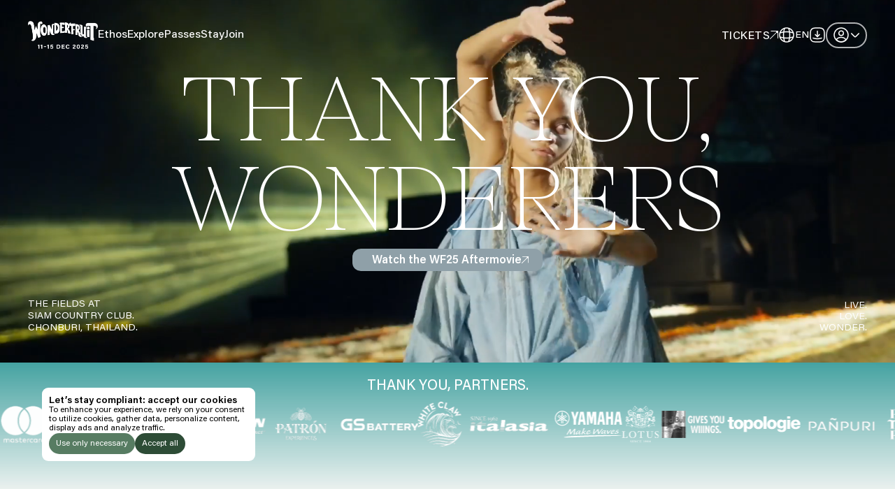

--- FILE ---
content_type: text/html
request_url: https://wonderfruit.co/
body_size: 22943
content:
<!DOCTYPE html><html lang="en" data-astro-cid-sckkx6r4 data-astro-transition-scope="astro-smooz4hq-1"> <head><meta name="astro-view-transitions-enabled" content="true"><meta name="astro-view-transitions-fallback" content="animate"><title>Wonderfruit 2025 | Wonderfruit December 2026</title><meta name="description" content="Exploring wonder through art, culture, music &#38; nature."><link rel="canonical" href="https://wonderfruit.co"><link rel="alternate" hreflang="en" href="https://wonderfruit.co"><link rel="alternate" hreflang="th" href="https://wonderfruit.co?lang=thai"><link rel="alternate" hreflang="x-default" href="https://wonderfruit.co"><meta charset="UTF-8"><meta name="viewport" content="width=device-width"><link rel="icon" type="image/svg+xml" href="/favicon.svg"><meta property="og:locale" content="th_TH"><meta property="og:type" content="website"><meta property="og:title" content="Wonderfruit 2025 | Wonderfruit 2025"><meta property="og:description" content="Exploring wonder through art, culture, music &#38; nature."><meta property="og:url" content="https://wonderfruit.co/"><meta property="og:site_name" content="Wonderfruit"><meta property="fb:app_id" content="178961422445518"><meta property="og:image" content="/wonderfruit-og.jpg"><meta property="og:image:secure_url" content="/wonderfruit-og.jpg"><meta property="og:image:width" content="1024"><meta property="og:image:height" content="538"><meta name="twitter:card" content="summary"><meta name="twitter:description" content="Exploring wonder through art, culture, music &#38; nature."><meta name="twitter:title" content="Wonderfruit 2025 | Wonderfruit 2025"><meta name="twitter:site" content="@Wonderfruitfest"><meta name="twitter:image" content="/wonderfruit-og.jpg"><meta name="twitter:creator" content="@Wonderfruitfest"><meta name="generator" content="Astro v4.4.8"><!-- Data Layer --><script>
  window.dataLayer = window.dataLayer || [];
  function gtag() {
    dataLayer.push(arguments);
  }

  const userConsent = localStorage.getItem("userConsent");
  if (userConsent === null) {
    // set consent to denied by default
    const consent = {
      ad_personalization: "denied",
      ad_storage: "denied",
      ad_user_data: "denied",
      analytics_storage: "denied",
      functionality_storage: "denied",
      personalization_storage: "denied",
      security_storage: "denied",
    };
    gtag("consent", "update", JSON.stringify(consent));
  } else {
    gtag("consent", "update", userConsent);
  }
</script><!-- GTAG --><!-- <script async is:inline src="https://www.googletagmanager.com/gtag/js?id=GTM-545XTWH"></script>
<script is:inline>
  window.dataLayer = window.dataLayer || [];
  function gtag(){dataLayer.push(arguments);}
  gtag('js', new Date());
  gtag('config', 'GTM-545XTWH');
</script> --><!-- Google Tag Manager --><script>
  (function (w, d, s, l, i) {
    w[l] = w[l] || [];
    w[l].push({ "gtm.start": new Date().getTime(), event: "gtm.js" });
    var f = d.getElementsByTagName(s)[0],
      j = d.createElement(s),
      dl = l != "dataLayer" ? "&l=" + l : "";
    j.async = true;
    j.src = "https://www.googletagmanager.com/gtm.js?id=" + i + dl;
    f.parentNode.insertBefore(j, f);
  })(window, document, "script", "dataLayer", "GTM-545XTWH");
</script><!-- End Google Tag Manager --><!-- Handle SPA Route Changes --><script>
  document.addEventListener("astro:after-swap", () => {
    window.dataLayer.push({
      event: "pageview",
      page: {
        url: window.location.href,
        path: window.location.pathname,
        title: document.title,
      },
    });
  });
</script><!-- External fonts --><link rel="stylesheet" href="https://use.typekit.net/qxm1bjm.css"><link rel="stylesheet" href="https://fonts.googleapis.com/css2?family=Anuphan:wght@100..700&display=swap"><link rel="stylesheet" href="/_astro/map.BnucFiUM.css" />
<link rel="stylesheet" href="/_astro/map.Cbi4pIx6.css" />
<link rel="stylesheet" href="/_astro/_slug_.EKmKsbKj.css" />
<style>.swiper-fade.swiper-free-mode .swiper-slide{transition-timing-function:ease-out}.swiper-fade .swiper-slide{pointer-events:none;transition-property:opacity}.swiper-fade .swiper-slide .swiper-slide{pointer-events:none}.swiper-fade .swiper-slide-active,.swiper-fade .swiper-slide-active .swiper-slide-active{pointer-events:auto}
</style><script type="module" src="/_astro/hoisted.CY6nfJB_.js"></script>
<script type="module" src="/_astro/page.CEYL74ef.js"></script><style>[data-astro-transition-scope="astro-smooz4hq-1"] { view-transition-name: astro-smooz4hq-1; }@layer astro { ::view-transition-old(astro-smooz4hq-1) { 
	animation-duration: 180ms;
	animation-timing-function: cubic-bezier(0.76, 0, 0.24, 1);
	animation-fill-mode: both;
	animation-name: astroFadeOut; }::view-transition-new(astro-smooz4hq-1) { 
	animation-duration: 180ms;
	animation-timing-function: cubic-bezier(0.76, 0, 0.24, 1);
	animation-fill-mode: both;
	animation-name: astroFadeIn; }[data-astro-transition=back]::view-transition-old(astro-smooz4hq-1) { 
	animation-duration: 180ms;
	animation-timing-function: cubic-bezier(0.76, 0, 0.24, 1);
	animation-fill-mode: both;
	animation-name: astroFadeOut; }[data-astro-transition=back]::view-transition-new(astro-smooz4hq-1) { 
	animation-duration: 180ms;
	animation-timing-function: cubic-bezier(0.76, 0, 0.24, 1);
	animation-fill-mode: both;
	animation-name: astroFadeIn; } }[data-astro-transition-fallback="old"] [data-astro-transition-scope="astro-smooz4hq-1"],
			[data-astro-transition-fallback="old"][data-astro-transition-scope="astro-smooz4hq-1"] { 
	animation-duration: 180ms;
	animation-timing-function: cubic-bezier(0.76, 0, 0.24, 1);
	animation-fill-mode: both;
	animation-name: astroFadeOut; }[data-astro-transition-fallback="new"] [data-astro-transition-scope="astro-smooz4hq-1"],
			[data-astro-transition-fallback="new"][data-astro-transition-scope="astro-smooz4hq-1"] { 
	animation-duration: 180ms;
	animation-timing-function: cubic-bezier(0.76, 0, 0.24, 1);
	animation-fill-mode: both;
	animation-name: astroFadeIn; }[data-astro-transition=back][data-astro-transition-fallback="old"] [data-astro-transition-scope="astro-smooz4hq-1"],
			[data-astro-transition=back][data-astro-transition-fallback="old"][data-astro-transition-scope="astro-smooz4hq-1"] { 
	animation-duration: 180ms;
	animation-timing-function: cubic-bezier(0.76, 0, 0.24, 1);
	animation-fill-mode: both;
	animation-name: astroFadeOut; }[data-astro-transition=back][data-astro-transition-fallback="new"] [data-astro-transition-scope="astro-smooz4hq-1"],
			[data-astro-transition=back][data-astro-transition-fallback="new"][data-astro-transition-scope="astro-smooz4hq-1"] { 
	animation-duration: 180ms;
	animation-timing-function: cubic-bezier(0.76, 0, 0.24, 1);
	animation-fill-mode: both;
	animation-name: astroFadeIn; }</style></head> <body class="min-h-screen flex flex-col undefined" data-astro-cid-sckkx6r4> <!-- Google Tag Manager (noscript) --> <noscript><iframe src="https://www.googletagmanager.com/ns.html?id=GTM-545XTWH" height="0" width="0" style="display:none;visibility:hidden" data-astro-cid-sckkx6r4></iframe></noscript> <!-- End Google Tag Manager (noscript) --> <style>astro-island,astro-slot,astro-static-slot{display:contents}</style><script>(()=>{var l=(s,i,o)=>{let r=async()=>{await(await s())()},t=typeof i.value=="object"?i.value:void 0,c={rootMargin:t==null?void 0:t.rootMargin},n=new IntersectionObserver(e=>{for(let a of e)if(a.isIntersecting){n.disconnect(),r();break}},c);for(let e of o.children)n.observe(e)};(self.Astro||(self.Astro={})).visible=l;window.dispatchEvent(new Event("astro:visible"));})();;(()=>{var v=Object.defineProperty;var A=(c,s,a)=>s in c?v(c,s,{enumerable:!0,configurable:!0,writable:!0,value:a}):c[s]=a;var d=(c,s,a)=>(A(c,typeof s!="symbol"?s+"":s,a),a);var u;{let c={0:t=>m(t),1:t=>a(t),2:t=>new RegExp(t),3:t=>new Date(t),4:t=>new Map(a(t)),5:t=>new Set(a(t)),6:t=>BigInt(t),7:t=>new URL(t),8:t=>new Uint8Array(t),9:t=>new Uint16Array(t),10:t=>new Uint32Array(t)},s=t=>{let[e,n]=t;return e in c?c[e](n):void 0},a=t=>t.map(s),m=t=>typeof t!="object"||t===null?t:Object.fromEntries(Object.entries(t).map(([e,n])=>[e,s(n)]));customElements.get("astro-island")||customElements.define("astro-island",(u=class extends HTMLElement{constructor(){super(...arguments);d(this,"Component");d(this,"hydrator");d(this,"hydrate",async()=>{var f;if(!this.hydrator||!this.isConnected)return;let e=(f=this.parentElement)==null?void 0:f.closest("astro-island[ssr]");if(e){e.addEventListener("astro:hydrate",this.hydrate,{once:!0});return}let n=this.querySelectorAll("astro-slot"),r={},l=this.querySelectorAll("template[data-astro-template]");for(let o of l){let i=o.closest(this.tagName);i!=null&&i.isSameNode(this)&&(r[o.getAttribute("data-astro-template")||"default"]=o.innerHTML,o.remove())}for(let o of n){let i=o.closest(this.tagName);i!=null&&i.isSameNode(this)&&(r[o.getAttribute("name")||"default"]=o.innerHTML)}let h;try{h=this.hasAttribute("props")?m(JSON.parse(this.getAttribute("props"))):{}}catch(o){let i=this.getAttribute("component-url")||"<unknown>",b=this.getAttribute("component-export");throw b&&(i+=` (export ${b})`),console.error(`[hydrate] Error parsing props for component ${i}`,this.getAttribute("props"),o),o}let p;await this.hydrator(this)(this.Component,h,r,{client:this.getAttribute("client")}),this.removeAttribute("ssr"),this.dispatchEvent(new CustomEvent("astro:hydrate"))});d(this,"unmount",()=>{this.isConnected||this.dispatchEvent(new CustomEvent("astro:unmount"))})}disconnectedCallback(){document.removeEventListener("astro:after-swap",this.unmount),document.addEventListener("astro:after-swap",this.unmount,{once:!0})}connectedCallback(){if(!this.hasAttribute("await-children")||document.readyState==="interactive"||document.readyState==="complete")this.childrenConnectedCallback();else{let e=()=>{document.removeEventListener("DOMContentLoaded",e),n.disconnect(),this.childrenConnectedCallback()},n=new MutationObserver(()=>{var r;((r=this.lastChild)==null?void 0:r.nodeType)===Node.COMMENT_NODE&&this.lastChild.nodeValue==="astro:end"&&(this.lastChild.remove(),e())});n.observe(this,{childList:!0}),document.addEventListener("DOMContentLoaded",e)}}async childrenConnectedCallback(){let e=this.getAttribute("before-hydration-url");e&&await import(e),this.start()}async start(){let e=JSON.parse(this.getAttribute("opts")),n=this.getAttribute("client");if(Astro[n]===void 0){window.addEventListener(`astro:${n}`,()=>this.start(),{once:!0});return}try{await Astro[n](async()=>{let r=this.getAttribute("renderer-url"),[l,{default:h}]=await Promise.all([import(this.getAttribute("component-url")),r?import(r):()=>()=>{}]),p=this.getAttribute("component-export")||"default";if(!p.includes("."))this.Component=l[p];else{this.Component=l;for(let y of p.split("."))this.Component=this.Component[y]}return this.hydrator=h,this.hydrate},e,this)}catch(r){console.error(`[astro-island] Error hydrating ${this.getAttribute("component-url")}`,r)}}attributeChangedCallback(){this.hydrate()}},d(u,"observedAttributes",["props"]),u))}})();</script><astro-island uid="1APMvv" prefix="r0" component-url="/_astro/SideCart.Dp5qCJ-9.js" component-export="default" renderer-url="/_astro/client.BY2mA-CD.js" props="{&quot;data-astro-cid-sckkx6r4&quot;:[0,true]}" ssr="" client="visible" opts="{&quot;name&quot;:&quot;SideCart&quot;,&quot;value&quot;:true}" await-children=""><div class="w-full fixed inset-0 z-[29] flex justify-end pointer-events-none"><div class="fixed inset-0 opacity-0 pointer-events-none"></div><div class="pointer-events-auto relative w-full md:w-[30vw] h-full bg-customLightBeige z-[101] transition-transform duration-500 translate-x-[100%]"><div class="h-full flex flex-col justify-between items-end px-[20px] md:px-[15px] pt-[20px] md:pt-[30px] overflow-scroll" style="box-shadow:-17px 4px 100px 0 rgba(0, 0, 0, 0.10)"><div class="w-full flex flex-col justify-between md:mb-[60px]"><div class="flex justify-between mb-[40px] md:mx-[15px]"><h2 class="text-[24px] md:text-[32px] text-black/90 leading-[110%]">Your Cart</h2><img src="/cart/close-cart.svg" alt="Cart Icon" class="w-[29px] cursor-pointer"/></div><ul><div class="flex justify-between py-[10px] border-b-halfpx border-black"><div class="w-3/4 md:w-3/5 flex text-[12px] md:text-[14px] text-black/60 font-medium">Item</div><div class="w-fit md:w-1/5 px-[12px] md:px-0 text-[12px] md:text-[14px] text-center text-black/60 font-medium">Price</div></div></ul></div><div class="w-full flex flex-col gap-[20px] mt-[20px]"><div class="flex py-[20px] md:p-[20px_15px_20px_15px] border-y-halfpx border-black"><div class="w-3/4 flex flex-col"><p class="text-[12px] md:text-[16px] text-black/90 uppercase">Subtotal</p><p class="text-[9px] md:text-[12px] text-black/60">Excludes VAT and transaction fees</p></div><div class="w-1/4 flex justify-end text-[12px] md:text-[16px] text-black/90 text-center font-semibold uppercase whitespace-nowrap">thb <!-- -->0</div></div><div class="flex flex-col gap-[10px]"><button class="h-fit flex items-start justify-center gap-[10px] p-[20px_24px] bg-customDarkOlive text-[16px] md:text-[18px] text-white font-medium leading-[100%] tracking-[0.54px] uppercase group"><span class="translate-y-[2px]">Checkout with Ticketmelon</span><img src="/icons/link-arrow-new.svg" alt="Details Icon" class="w-[15px] invert translate-y-[2px] group-hover:rotate-45 transition-transform duration-500"/></button><p class="text-[9px] md:text-[12px] text-center text-black/60 mb-[20px] md:mb-[40px]">You’ll be redirected to ticketmelon.com</p></div></div></div></div><div class="absolute bottom-[120px] right-[30px] cursor-pointer opacity-0 pointer-events-none"><img src="/cart/cart.png" alt="Cart Icon" class="w-[64px] p-[11px] bg-customDarkOlive rounded-full transition-opacity duration-500"/><div class="absolute top-[-15%] right-[0] w-[25px] aspect-square flex justify-center items-center bg-white rounded-full text-[12px] leading-[100%]"><span class="absolute">00</span></div></div></div><!--astro:end--></astro-island> <script>window._$HY||(e=>{let t=e=>e&&e.hasAttribute&&(e.hasAttribute("data-hk")?e:t(e.host&&e.host.nodeType?e.host:e.parentNode));["click", "input"].forEach((o=>document.addEventListener(o,(o=>{if(!e.events)return;let s=t(o.composedPath&&o.composedPath()[0]||o.target);s&&!e.completed.has(s)&&e.events.push([s,o])}))))})(_$HY={events:[],completed:new WeakSet,r:{},fe(){}});</script><!--xs--><astro-island uid="1G1aur" data-solid-render-id="s0" component-url="/_astro/AuthModal.CC3CnUN7.js" component-export="default" renderer-url="/_astro/client.D2i2f1Mp.js" props="{&quot;data-astro-cid-sckkx6r4&quot;:[0,true]}" ssr="" client="visible" opts="{&quot;name&quot;:&quot;AuthModal&quot;,&quot;value&quot;:true}" await-children=""><div data-hk=s00000 id="auth-lightbox" class="fixed inset-0 z-[600] flex justify-center items-center gap-5 md:p-[13px] bg-white/80 transition-opacity duration-300 opacity-0 pointer-events-none " inert aria-hidden="true"><div class="w-full md:w-[1100px] h-full md:h-auto flex bg-[#FDFAF8] md:rounded-2xl shadow-lg overflow-hidden"><div class="w-full md:w-[327px] relative hidden md:block"><div class="w-full absolute p-[30px]"><div class="absolute text-[40px] text-white font-light leading-[125%]">Welcome to<br>Wonderfruit</div></div><img src="/profile/modal-image.jpg" alt class="w-full"></div><div class="flex-grow flex justify-center items-center relative"><!--$--><!--/--><button aria-label="Close" class="w-[30px] absolute top-0 right-0 m-[30px] p-[7px] border-[1px] border-black rounded-full"><img src="/icons/menu-close.svg" alt="Go back" class="w-full"></button><!--$--><div data-hk=s00002 class="w-full max-w-[345px] h-full flex flex-col justify-center items-center gap-[44px] py-[80px] px-[15px] md:px-0"><div class="max-w-[345px] text-[32px] text-center font-semibold leading-[120%]">Use your preferred method to continue.</div><div class="w-full flex flex-col gap-[8px]"><button class="w-full max-w-[345px] h-[42px] flex items-center gap-[15px] px-[15px] border-halfpx border-black rounded-lg "><img src="/profile/google-login.svg" alt class="w-[24px]"><div class="text-[14px] font-semibold leading-none translate-y-[10%]">Continue with Google</div></button><button class="w-full max-w-[345px] h-[42px] flex items-center gap-[15px] px-[15px] border-halfpx border-black rounded-lg"><img src="/profile/email-login.png" alt class="w-[24px]"><div class="text-[14px] font-semibold leading-none translate-y-[10%]">Continue with email</div></button><button class="w-full max-w-[345px] h-[42px] flex items-center gap-[15px] px-[15px] border-halfpx border-black rounded-lg"><img src="/profile/mobile-login.png" alt class="w-[24px]"><div class="text-[14px] font-semibold leading-none translate-y-[10%]">Continue with phone number</div></button><button class="w-full max-w-[345px] flex items-center justify-center gap-[15px] mt-[24px]"><img src="/profile/apple-login.svg" alt class="w-[13px]"><div class="text-[14px] text-center font-semibold leading-none translate-y-[10%]">Continue with Apple</div></button></div></div><!--/--><!--$--><!--/--><!--$--><!--/--><!--$--><!--/--><!--$--><!--/--></div></div></div><!--astro:end--></astro-island> <script>(()=>{var e=async t=>{await(await t())()};(self.Astro||(self.Astro={})).load=e;window.dispatchEvent(new Event("astro:load"));})();</script><astro-island uid="ZDT7Uc" data-solid-render-id="s1" component-url="/_astro/FamilyBundle.FqAq-J2l.js" component-export="default" renderer-url="/_astro/client.D2i2f1Mp.js" props="{&quot;data-astro-cid-sckkx6r4&quot;:[0,true]}" ssr="" client="load" opts="{&quot;name&quot;:&quot;FamilyBundle&quot;,&quot;value&quot;:true}" await-children=""><div data-hk=s10000 class="fixed inset-0 z-[120] flex items-center justify-center transition-opacity duration-300
        opacity-0 pointer-events-none
      "><div class="absolute inset-0 bg-black/50"></div><!--$--><!--/--></div><!--astro:end--></astro-island> <astro-island uid="Xb8N2" data-solid-render-id="s2" component-url="/_astro/GlobalPlayer.C0lV28iV.js" component-export="default" renderer-url="/_astro/client.D2i2f1Mp.js" props="{&quot;data-astro-transition-persist&quot;:[0,&quot;global-player&quot;],&quot;data-astro-cid-sckkx6r4&quot;:[0,true]}" ssr="" client="load" opts="{&quot;name&quot;:&quot;GlobalPlayer&quot;,&quot;value&quot;:true}" data-astro-transition-persist="global-player" await-children=""><div data-hk=s20000 class="max-w-screen fixed z-[100] bottom-0 left-0 flex items-center bg-customLightSand rounded-tr-xl py-[11px] px-[8px]
              opacity-0 pointer-events-none transition-opacity duration-700
            "><audio preload="metadata"></audio><div id="mini-track-info" class="flex items-center gap-[12px] overflow-hidden" style="width:0"><button class="w-[10px] self-stretch flex items-start"><img src="/icons/menu-close.svg" alt="Close Music Player" class="w-[10px] aspect-square"></button><div class="flex flex-col gap-[5px]"><div class="text-[9px] text-black/60 font-medium leading-none uppercase">Listen to:</div><div class="flex flex-col"><div class="text-[16px] font-semibold leading-[110%] tracking-[-0.42px] md:whitespace-nowrap"></div><div class="text-[16px] text-customDarkGray font-semibold leading-[110%] tracking-[-0.36px] md:whitespace-nowrap"></div></div></div></div><button class="shrink-0 w-10 h-10 rounded-full border border-black/10 grid place-items-center mr-[12px]" title="Play"><img src="/expressions/musicplayer-mini-play.svg" alt="Play/Pause Track" class="w-[38px] aspect-square cursor-pointer"></button><img src="/expressions/musicplayer-tab.svg" alt="Expand Mini Player" class="w-[5px]"></div><!--astro:end--></astro-island> <header class="w-full h-headerHeightMobile md:h-headerHeight flex justify-between items-center px-[20px] md:px-[40px] z-20 top-0 left-0 translate-y-0
      universal-header
      
      fixed-header fixed
      bg-customOffWhite/70 backdrop-blur shadow-header
    "><div class="flex items-center gap-[50px]"><!-- Logo --><a href="/"><img class="w-[25vw] md:w-[100px] colorGreen" src="/icons/wf25-logo.png" alt="Wonderfruit Logo"></a><!-- Menu sections --><ul class="hidden md:flex items-center gap-[60px] group"><li class="open-site-menu text-[16px] font-medium leading-none cursor-pointer sibling-fade
              text-customDarkGray
              
            " data-index="0">Ethos</li><li class="open-site-menu text-[16px] font-medium leading-none cursor-pointer sibling-fade
              text-customDarkGray
              
            " data-index="1">Explore</li><li class="open-site-menu text-[16px] font-medium leading-none cursor-pointer sibling-fade
              text-customDarkGray
              
            " data-index="2">Passes</li><li class="open-site-menu text-[16px] font-medium leading-none cursor-pointer sibling-fade
              text-customDarkGray
              
            " data-index="3">Stay</li><li class="open-site-menu text-[16px] font-medium leading-none cursor-pointer sibling-fade
              text-customDarkGray
              
            " data-index="4">Join</li></ul></div><!-- Menu buttons --><div class="flex items-stretch gap-[24px]"><a href="/tickets" class="hidden md:flex items-center gap-[5px] py-[20px] group
            
          "><span class="text-[16px] font-medium leading-none uppercase
              tracking-[.48px]
              
              translate-y-[10%]
            ">Tickets</span><img src="/icons/link-arrow-new.svg" alt="" class="w-[12px] aspect-square group-hover:rotate-45 transition-transform duration-300 
              " data-index="0"></a><!-- Language switcher --><div class="hidden md:flex items-center justify-center gap-[8px] cursor-pointer relative group"><img src="/icons/lang-icon.png" alt="Language Icon" class="w-[24px] aspect-square "><div class="text-[14px] font-medium leading-none translate-y-[10%] text-customDarkGray">EN</div><div class="absolute bottom-0 pt-[9px] translate-y-full opacity-0 group-hover:opacity-100 pointer-events-none group-hover:pointer-events-auto"><div class=" flex flex-col bg-white rounded-md overflow-hidden" style="box-shadow: 0 2px 10px 0 rgba(0, 0, 0, 0.25);"><div class="hover:bg-[#EDEDED] transition-colors duration-150"><a href="/?lang=thai" class="flex justify-between items-center px-[20px] py-[14px] pointer-events-none"><span class="text-[14px] text-customDarkGray leading-none translate-y-[10%] font-bold">
English
</span></a></div><div class="hover:bg-[#EDEDED] transition-colors duration-150"><a href="/?lang=thai" class="flex justify-between items-center px-[20px] py-[14px] "><span class="text-[14px] text-customDarkGray leading-none translate-y-[10%] font-medium">
Thai
</span></a></div></div></div></div><!-- App QR --><div class="flex items-center justify-center relative group"> <img src="/icons/download-toggle.svg" alt="" class="w-[24px] cursor-pointer hidden md:flex "> <a href="/app-redirect" target="_blank" class="md:hidden cursor-pointer"> <img src="/icons/download-toggle.svg" alt="" class="w-[24px] cursor-pointer "> </a> <div class="hidden md:flex absolute bottom-0 translate-y-full pt-[9px] opacity-0 pointer-events-none group-hover:opacity-100 group-hover:pointer-events-auto transition-opacity duration-200"> <a href="/app-redirect" target="_blank" class="w-[147px] flex flex-col gap-[10px] p-[10px] bg-white border-[1px] border-customDarkGray/40 rounded-lg" style="box-shadow: 0 2px 10px 0 rgba(0, 0, 0, 0.25)"> <img src="/download-app-qr.jpg" alt="" class="w-full"> <div class="text-[10px] text-customDarkGray text-center font-semibold leading-[110%]">
Download the Wonder App<br>iOS & Android
</div> </a> </div> </div><!-- Profile --><astro-island uid="1oxBA1" data-solid-render-id="s4" component-url="/_astro/AuthToggle.D-7nrD43.js" component-export="default" renderer-url="/_astro/client.D2i2f1Mp.js" props="{&quot;whiteHeader&quot;:[0]}" ssr="" client="load" opts="{&quot;name&quot;:&quot;AuthToggle&quot;,&quot;value&quot;:true}" await-children=""><div data-hk=s40000 class="flex cursor-wait"><div class="flex items-center justify-center relative pointer-events-none"><div class="flex items-center gap-[6px] py-[5px] px-[8px] rounded-3xl border-[1.5px]
              false
              border-customSage
            "><img src="/profile/profile-out.svg" alt="Log out" class="w-[24px] aspect-square" style="filter: brightness(0) saturate(100%) invert(73%) sepia(7%) saturate(922%) hue-rotate(22deg) brightness(88%) contrast(60%);"><img src="/profile/arrow-down.svg" alt="Log out" class="w-[16px] aspect-square" style="filter: brightness(0) saturate(100%) invert(73%) sepia(7%) saturate(922%) hue-rotate(22deg) brightness(88%) contrast(60%);"></div><!--$--><!--/--></div></div><!--astro:end--></astro-island><!-- Mobile menu toggle --><img src="/icons/menu-toggle-black.svg" alt="Open Menu Toggle" class="open-site-menu-click w-[24px] md:w-[30px] cursor-pointer md:hidden "></div></header><div id="site-menu" class="fixed w-full h-full md:h-[58vh] md:min-h-[477px] flex flex-col justify-start bg-[#F6F6F6] z-30 opacity-0 pointer-events-none duration-500 ease-in-out overflow-scroll" data-astro-cid-52d4wjy7> <!-- Header Bar --> <div class="w-full min-h-headerHeightMobile md:h-headerHeight flex justify-between items-center px-[20px] md:px-[40px] z-20" data-astro-cid-52d4wjy7> <!-- Left Side --> <div class="flex items-center gap-[50px]" data-astro-cid-52d4wjy7> <!-- Logo --> <a href="/" data-astro-cid-52d4wjy7> <img class="w-[25vw] md:w-[100px] colorGreen" src="/icons/wf25-logo.png" alt="Wonderfruit Logo" data-astro-cid-52d4wjy7> </a> <!-- Menu Categories --> <ul class="hidden md:flex items-center gap-[60px] group" data-astro-cid-52d4wjy7> <li class="change-menu-tab text-[16px] text-customDarkGray font-medium leading-none cursor-pointer opacity-40 sibling-fade
                
              " data-index="0" data-astro-cid-52d4wjy7> Ethos </li><li class="change-menu-tab text-[16px] text-customDarkGray font-medium leading-none cursor-pointer opacity-40 sibling-fade
                
              " data-index="1" data-astro-cid-52d4wjy7> Explore </li><li class="change-menu-tab text-[16px] text-customDarkGray font-medium leading-none cursor-pointer opacity-40 sibling-fade
                
              " data-index="2" data-astro-cid-52d4wjy7> Passes </li><li class="change-menu-tab text-[16px] text-customDarkGray font-medium leading-none cursor-pointer opacity-40 sibling-fade
                
              " data-index="3" data-astro-cid-52d4wjy7> Stay </li><li class="change-menu-tab text-[16px] text-customDarkGray font-medium leading-none cursor-pointer opacity-40 sibling-fade
                
              " data-index="4" data-astro-cid-52d4wjy7> Join </li> </ul> </div> <!-- Menu buttons --> <div class="flex items-stretch gap-[24px]" data-astro-cid-52d4wjy7> <a href="/tickets" class="hidden md:flex items-center gap-[5px] py-[20px] group 
            
          " data-astro-cid-52d4wjy7> <span class="text-[16px] font-medium leading-none uppercase
              tracking-[.48px]
              translate-y-[10%]
            " data-astro-cid-52d4wjy7> Tickets </span> <img src="/icons/link-arrow-new.svg" alt="" class="open-site-menu w-[12px] aspect-square group-hover:rotate-45 transition-transform duration-300 
              " data-index="0" data-astro-cid-52d4wjy7> </a> <!-- Language switcher --> <div class="hidden md:flex items-center justify-center gap-[8px] cursor-pointer relative group" data-astro-cid-52d4wjy7> <img src="/icons/lang-icon.png" alt="Language Icon" class="w-[24px] aspect-square" data-astro-cid-52d4wjy7> <div class="text-[14px] text-customDarkGray font-medium leading-none translate-y-[10%]" data-astro-cid-52d4wjy7> EN </div> <div class="absolute bottom-0 pt-[9px] translate-y-full opacity-0 group-hover:opacity-100 pointer-events-none group-hover:pointer-events-auto" data-astro-cid-52d4wjy7> <div class=" flex flex-col bg-white rounded-md overflow-hidden" style="box-shadow: 0 2px 10px 0 rgba(0, 0, 0, 0.25);" data-astro-cid-52d4wjy7> <div class="hover:bg-[#EDEDED] transition-colors duration-150" data-astro-cid-52d4wjy7> <a href="/?lang=thai" class="flex justify-between items-center px-[20px] py-[14px] pointer-events-none" data-astro-cid-52d4wjy7> <span class="text-[14px] text-customDarkGray leading-none translate-y-[10%] font-bold" data-astro-cid-52d4wjy7>
English
</span> </a> </div> <div class="hover:bg-[#EDEDED] transition-colors duration-150" data-astro-cid-52d4wjy7> <a href="/?lang=thai" class="flex justify-between items-center px-[20px] py-[14px] " data-astro-cid-52d4wjy7> <span class="text-[14px] text-customDarkGray leading-none translate-y-[10%] font-medium" data-astro-cid-52d4wjy7>
Thai
</span> </a> </div> </div> </div> </div> <!-- App QR --> <div class="flex items-center justify-center relative group"> <img src="/icons/download-toggle.svg" alt="" class="w-[24px] cursor-pointer hidden md:flex "> <a href="/app-redirect" target="_blank" class="md:hidden cursor-pointer"> <img src="/icons/download-toggle.svg" alt="" class="w-[24px] cursor-pointer "> </a> <div class="hidden md:flex absolute bottom-0 translate-y-full pt-[9px] opacity-0 pointer-events-none group-hover:opacity-100 group-hover:pointer-events-auto transition-opacity duration-200"> <a href="/app-redirect" target="_blank" class="w-[147px] flex flex-col gap-[10px] p-[10px] bg-white border-[1px] border-customDarkGray/40 rounded-lg" style="box-shadow: 0 2px 10px 0 rgba(0, 0, 0, 0.25)"> <img src="/download-app-qr.jpg" alt="" class="w-full"> <div class="text-[10px] text-customDarkGray text-center font-semibold leading-[110%]">
Download the Wonder App<br>iOS & Android
</div> </a> </div> </div> <!-- Profile --> <astro-island uid="Z1QDxRG" data-solid-render-id="s6" component-url="/_astro/AuthToggle.D-7nrD43.js" component-export="default" renderer-url="/_astro/client.D2i2f1Mp.js" props="{&quot;data-astro-cid-52d4wjy7&quot;:[0,true]}" ssr="" client="load" opts="{&quot;name&quot;:&quot;AuthToggle&quot;,&quot;value&quot;:true}" await-children=""><div data-hk=s60000 class="flex cursor-wait"><div class="flex items-center justify-center relative pointer-events-none"><div class="flex items-center gap-[6px] py-[5px] px-[8px] rounded-3xl border-[1.5px]
              false
              border-customSage
            "><img src="/profile/profile-out.svg" alt="Log out" class="w-[24px] aspect-square" style="filter: brightness(0) saturate(100%) invert(73%) sepia(7%) saturate(922%) hue-rotate(22deg) brightness(88%) contrast(60%);"><img src="/profile/arrow-down.svg" alt="Log out" class="w-[16px] aspect-square" style="filter: brightness(0) saturate(100%) invert(73%) sepia(7%) saturate(922%) hue-rotate(22deg) brightness(88%) contrast(60%);"></div><!--$--><!--/--></div></div><!--astro:end--></astro-island> <!-- Menu Toggle --> <img class="close-site-menu w-[24px] md:w-[30px] cursor-pointer md:hidden" src="/icons/menu-exit.svg" alt="Close Menu Toggle" data-astro-cid-52d4wjy7> </div> </div> <!-- Content – Desktop --> <div class="flex-grow py-[30px] px-[40px] hidden md:block" data-astro-cid-52d4wjy7> <div class="menu-tab w-full h-full gap-[40px] transition-opacity duration-300 hidden" data-astro-cid-52d4wjy7>  <div class="flex-grow h-full flex gap-[16px] group" data-astro-cid-52d4wjy7> <div class="flex-1 flex flex-col gap-[16px]" data-astro-cid-52d4wjy7> <a href="/decade-of-wonder" class="flex-1 w-full h-full flex flex-col justify-end p-[20px] rounded-md overflow-hidden relative sibling-gray
                          bg-customGreenMatcha" data-astro-cid-52d4wjy7>  <img src="https://images.wonderfruit.co/f/322576/684x476/df564c51df/menu-decade.jpg" alt="" class="absolute top-0 left-0 w-full h-full object-cover object-center " data-astro-cid-52d4wjy7> <div class="flex justify-between relative" data-astro-cid-52d4wjy7>  <div class="flex flex-col gap-[11px]
                        text-white 
                        text-customDarkGray
                      " data-astro-cid-52d4wjy7> <div class="text-[20px] font-medium leading-none " data-astro-cid-52d4wjy7>Decade of Wonder</div> <div class="text-[16px] font-medium leading-[120%] " data-astro-cid-52d4wjy7>Our 10-year journey</div> </div>  <img src="/icons/link-arrow-new.svg" alt="" class="w-[11px] h-fit aspect-square rotate-45 invert " data-astro-cid-52d4wjy7> </div> </a> </div><div class="flex-1 flex flex-col gap-[16px]" data-astro-cid-52d4wjy7> <a href="/wonder-report" class="flex-1 w-full h-full flex flex-col justify-end p-[20px] rounded-md overflow-hidden relative sibling-gray
                          bg-customGreenMatcha" data-astro-cid-52d4wjy7>  <img src="https://images.wonderfruit.co/f/322576/684x476/0e44ec8ac2/menu-wonder-report.jpg" alt="" class="absolute top-0 left-0 w-full h-full object-cover object-center " data-astro-cid-52d4wjy7> <div class="flex justify-between relative" data-astro-cid-52d4wjy7>  <div class="flex flex-col gap-[11px]
                        text-white 
                        text-customDarkGray
                      " data-astro-cid-52d4wjy7> <div class="text-[20px] font-medium leading-none " data-astro-cid-52d4wjy7>Wonder Report 2024</div> <div class="text-[16px] font-medium leading-[120%] " data-astro-cid-52d4wjy7>An annual reflection</div> </div>  <img src="/icons/link-arrow-new.svg" alt="" class="w-[11px] h-fit aspect-square rotate-45 invert " data-astro-cid-52d4wjy7> </div> </a> </div><div class="flex-1 flex flex-col gap-[16px]" data-astro-cid-52d4wjy7> <a href="/expressions" class="flex-1 w-full h-full flex flex-col justify-end p-[20px] rounded-md overflow-hidden relative sibling-gray
                          bg-customGreenMatcha" data-astro-cid-52d4wjy7>  <img src="https://images.wonderfruit.co/f/322576/598x634/c56c7e90f4/expressions.jpg" alt="" class="absolute top-0 left-0 w-full h-full object-cover object-center " data-astro-cid-52d4wjy7> <div class="flex justify-between relative" data-astro-cid-52d4wjy7>  <div class="flex flex-col gap-[11px]
                        text-white 
                        text-customDarkGray
                      " data-astro-cid-52d4wjy7> <div class="text-[20px] font-medium leading-none " data-astro-cid-52d4wjy7>Expressions</div> <div class="text-[16px] font-medium leading-[120%] " data-astro-cid-52d4wjy7>Living works and experiments</div> </div>  <img src="/icons/link-arrow-new.svg" alt="" class="w-[11px] h-fit aspect-square rotate-45 invert " data-astro-cid-52d4wjy7> </div> </a> </div> </div> <div class="w-[385px] flex flex-col justify-between mr-[40px]" data-astro-cid-52d4wjy7>  <div class="flex flex-col gap-[20px] group" data-astro-cid-52d4wjy7>  <div class="text-[20px] font-medium leading-none" data-astro-cid-52d4wjy7>Wonderposts</div> <a href="/wonderpost/sonic-minds-sound-installations-2025" class="text-[16px] font-medium sibling-gray-wp" data-astro-cid-52d4wjy7> <h4 class="text-customDarkGray whitespace-nowrap" data-astro-cid-52d4wjy7>Soundscapes by Sonic Minds await, hidden in The Fi...</h4> <div class="text-[#8F9091]" data-astro-cid-52d4wjy7>Friday, 29 August 2025</div> </a><a href="/wonderpost/expressions-of-art-at-wonderfruit-2025" class="text-[16px] font-medium sibling-gray-wp" data-astro-cid-52d4wjy7> <h4 class="text-customDarkGray whitespace-nowrap" data-astro-cid-52d4wjy7> The many expressions of art at Wonderfruit 2025</h4> <div class="text-[#8F9091]" data-astro-cid-52d4wjy7>Wednesday, 20 August 2025</div> </a> </div>  <div class="flex justify-center md:justify-start items-center gap-[40px] md:gap-[20px]" data-astro-cid-52d4wjy7> <a href="https://www.instagram.com/wonderfruit" target="_blank" data-astro-cid-52d4wjy7> <img class="social-color w-[23px] opacity-40" id="social-icon" src="/icons/social-instagram-white.svg" alt="Instagram Icon" data-astro-cid-52d4wjy7> </a> <a href="https://www.facebook.com/wonderfruitfest" target="_blank" data-astro-cid-52d4wjy7> <img class="social-color w-[23px] opacity-40" id="social-icon" src="/icons/social-facebook-white.svg" alt="Facebook Icon" data-astro-cid-52d4wjy7> </a> <a href="https://www.youtube.com/channel/UCWpxHOXQC_-KahRrA3ESIfw/feed" target="_blank" data-astro-cid-52d4wjy7> <img class="social-color w-[26.5px] opacity-40" id="social-icon" src="/icons/social-youtube-white.svg" alt="Youtube Icon" data-astro-cid-52d4wjy7> </a> <a href="https://soundcloud.com/wonderfruitfestival" target="_blank" data-astro-cid-52d4wjy7> <img class="social-color w-[25.9px] opacity-40" id="social-icon" src="/icons/social-soundcloud-white.png" alt="Soundcloud Icon" data-astro-cid-52d4wjy7> </a> </div> </div> </div><div class="menu-tab w-full h-full gap-[40px] transition-opacity duration-300 hidden" data-astro-cid-52d4wjy7>  <div class="flex-grow h-full flex gap-[16px] group" data-astro-cid-52d4wjy7> <div class="flex-1 flex flex-col gap-[16px]" data-astro-cid-52d4wjy7> <a href="/guide-to-wonder" class="flex-1 w-full h-full flex flex-col justify-end p-[20px] rounded-md overflow-hidden relative sibling-gray
                          bg-customGreenMatcha" data-astro-cid-52d4wjy7>  <img src="https://images.wonderfruit.co/f/322576/585x630/0f37d047ec/guidetowonder.jpg" alt="" class="absolute top-0 left-0 w-full h-full object-cover object-center " data-astro-cid-52d4wjy7> <div class="flex justify-between relative" data-astro-cid-52d4wjy7>  <div class="flex flex-col gap-[11px]
                        text-white 
                        text-customDarkGray
                      " data-astro-cid-52d4wjy7> <div class="text-[20px] font-medium leading-none " data-astro-cid-52d4wjy7>A Guide to Wonder</div> <div class="text-[16px] font-medium leading-[120%] " data-astro-cid-52d4wjy7>Experiences in The Fields</div> </div>  <img src="/icons/link-arrow-new.svg" alt="" class="w-[11px] h-fit aspect-square rotate-45 invert " data-astro-cid-52d4wjy7> </div> </a><a href="/venues" class="flex-1 w-full h-full flex flex-col justify-end p-[20px] rounded-md overflow-hidden relative sibling-gray
                          bg-customGreenMatcha" data-astro-cid-52d4wjy7>  <img src="https://images.wonderfruit.co/f/322576/1200x1236/e8a640f553/venues.jpg" alt="" class="absolute top-0 left-0 w-full h-full object-cover object-center " data-astro-cid-52d4wjy7> <div class="flex justify-between relative" data-astro-cid-52d4wjy7>  <div class="flex flex-col gap-[11px]
                        text-white 
                        text-customDarkGray
                      " data-astro-cid-52d4wjy7> <div class="text-[20px] font-medium leading-none " data-astro-cid-52d4wjy7>Venues</div> <div class="text-[16px] font-medium leading-[120%] " data-astro-cid-52d4wjy7>Spaces for human expressions</div> </div>  <img src="/icons/link-arrow-new.svg" alt="" class="w-[11px] h-fit aspect-square rotate-45 invert " data-astro-cid-52d4wjy7> </div> </a> </div><div class="flex-1 flex flex-col gap-[16px]" data-astro-cid-52d4wjy7> <a href="/directory" class="flex-1 w-full h-full flex flex-col justify-end p-[20px] rounded-md overflow-hidden relative sibling-gray
                          bg-customGreenMatcha" data-astro-cid-52d4wjy7>   <div class="flex justify-between relative" data-astro-cid-52d4wjy7>  <div class="flex flex-col gap-[11px]
                         
                        text-customDarkGray
                      " data-astro-cid-52d4wjy7> <div class="text-[20px] font-medium leading-none " data-astro-cid-52d4wjy7>Directory</div> <div class="text-[16px] font-medium leading-[120%] " data-astro-cid-52d4wjy7>Explore 2025 progamming</div> </div>  <img src="/icons/link-arrow-new.svg" alt="" class="w-[11px] h-fit aspect-square rotate-45  " data-astro-cid-52d4wjy7> </div> </a><a href="/wonderpost" class="flex-1 w-full h-full flex flex-col justify-end p-[20px] rounded-md overflow-hidden relative sibling-gray
                          bg-customGreenMatcha" data-astro-cid-52d4wjy7>   <div class="flex justify-between relative" data-astro-cid-52d4wjy7>  <div class="flex flex-col gap-[11px]
                         
                        text-customDarkGray
                      " data-astro-cid-52d4wjy7> <div class="text-[20px] font-medium leading-none " data-astro-cid-52d4wjy7>Wonderpost</div> <div class="text-[16px] font-medium leading-[120%] " data-astro-cid-52d4wjy7>Stories and updates</div> </div>  <img src="/icons/link-arrow-new.svg" alt="" class="w-[11px] h-fit aspect-square rotate-45  " data-astro-cid-52d4wjy7> </div> </a><a href="/collaborations" class="flex-1 w-full h-full flex flex-col justify-end p-[20px] rounded-md overflow-hidden relative sibling-gray
                          bg-customGreenMatcha" data-astro-cid-52d4wjy7>   <div class="flex justify-between relative" data-astro-cid-52d4wjy7>  <div class="flex flex-col gap-[11px]
                         
                        text-customDarkGray
                      " data-astro-cid-52d4wjy7> <div class="text-[20px] font-medium leading-none " data-astro-cid-52d4wjy7>Collaborations</div> <div class="text-[16px] font-medium leading-[120%] " data-astro-cid-52d4wjy7>Limited-edition pieces</div> </div>  <img src="/icons/link-arrow-new.svg" alt="" class="w-[11px] h-fit aspect-square rotate-45  " data-astro-cid-52d4wjy7> </div> </a> </div><div class="flex-1 flex flex-col gap-[16px]" data-astro-cid-52d4wjy7> <a href="/thepineappleeyes" class="flex-1 w-full h-full flex flex-col justify-end p-[20px] rounded-md overflow-hidden relative sibling-gray
                          bg-customGreenMatcha" data-astro-cid-52d4wjy7>   <div class="flex justify-between relative" data-astro-cid-52d4wjy7>  <div class="flex flex-col gap-[11px]
                         
                        text-customDarkGray
                      " data-astro-cid-52d4wjy7> <div class="text-[20px] font-medium leading-none " data-astro-cid-52d4wjy7>The Pineapple Eyes</div> <div class="text-[16px] font-medium leading-[120%] " data-astro-cid-52d4wjy7>A close community of Wonderers</div> </div>  <img src="/icons/link-arrow-new.svg" alt="" class="w-[11px] h-fit aspect-square rotate-45  " data-astro-cid-52d4wjy7> </div> </a><a href="/gallery" class="flex-1 w-full h-full flex flex-col justify-end p-[20px] rounded-md overflow-hidden relative sibling-gray
                          bg-customGreenMatcha" data-astro-cid-52d4wjy7>   <div class="flex justify-between relative" data-astro-cid-52d4wjy7>  <div class="flex flex-col gap-[11px]
                         
                        text-customDarkGray
                      " data-astro-cid-52d4wjy7> <div class="text-[20px] font-medium leading-none " data-astro-cid-52d4wjy7>Gallery</div> <div class="text-[16px] font-medium leading-[120%] " data-astro-cid-52d4wjy7>Memories from The Fields</div> </div>  <img src="/icons/link-arrow-new.svg" alt="" class="w-[11px] h-fit aspect-square rotate-45  " data-astro-cid-52d4wjy7> </div> </a><a href="/faq" class="flex-1 w-full h-full flex flex-col justify-end p-[20px] rounded-md overflow-hidden relative sibling-gray
                          bg-customGreenMatcha" data-astro-cid-52d4wjy7>   <div class="flex justify-between relative" data-astro-cid-52d4wjy7>  <div class="flex flex-col gap-[11px]
                         
                        text-customDarkGray
                      " data-astro-cid-52d4wjy7> <div class="text-[20px] font-medium leading-none " data-astro-cid-52d4wjy7>FAQs</div> <div class="text-[16px] font-medium leading-[120%] " data-astro-cid-52d4wjy7>Answers to your questions</div> </div>  <img src="/icons/link-arrow-new.svg" alt="" class="w-[11px] h-fit aspect-square rotate-45  " data-astro-cid-52d4wjy7> </div> </a> </div> </div> <div class="w-[385px] flex flex-col justify-between mr-[40px]" data-astro-cid-52d4wjy7>  <div class="flex flex-col gap-[20px] group" data-astro-cid-52d4wjy7>  <div class="text-[20px] font-medium leading-none" data-astro-cid-52d4wjy7>Wonderposts</div> <a href="/wonderpost/introducing-a-guide-to-wonder" class="text-[16px] font-medium sibling-gray-wp" data-astro-cid-52d4wjy7> <h4 class="text-customDarkGray whitespace-nowrap" data-astro-cid-52d4wjy7>A Guide to Wonder: unravelling Wonderfruit 2025</h4> <div class="text-[#8F9091]" data-astro-cid-52d4wjy7>Thursday, 29 May 2025</div> </a><a href="/wonderpost/daytime-at-wonderfruit-2025" class="text-[16px] font-medium sibling-gray-wp" data-astro-cid-52d4wjy7> <h4 class="text-customDarkGray whitespace-nowrap" data-astro-cid-52d4wjy7>Daytime at Wonderfruit 2025</h4> <div class="text-[#8F9091]" data-astro-cid-52d4wjy7>Monday, 6 October 2025</div> </a><a href="/wonderpost/forest-stage-with-defender-wonderfruit25" class="text-[16px] font-medium sibling-gray-wp" data-astro-cid-52d4wjy7> <h4 class="text-customDarkGray whitespace-nowrap" data-astro-cid-52d4wjy7>Forest Stage with Defender presents music off the ...</h4> <div class="text-[#8F9091]" data-astro-cid-52d4wjy7>Monday, 17 November 2025</div> </a> </div>  <div class="flex justify-center md:justify-start items-center gap-[40px] md:gap-[20px]" data-astro-cid-52d4wjy7> <a href="https://www.instagram.com/wonderfruit" target="_blank" data-astro-cid-52d4wjy7> <img class="social-color w-[23px] opacity-40" id="social-icon" src="/icons/social-instagram-white.svg" alt="Instagram Icon" data-astro-cid-52d4wjy7> </a> <a href="https://www.facebook.com/wonderfruitfest" target="_blank" data-astro-cid-52d4wjy7> <img class="social-color w-[23px] opacity-40" id="social-icon" src="/icons/social-facebook-white.svg" alt="Facebook Icon" data-astro-cid-52d4wjy7> </a> <a href="https://www.youtube.com/channel/UCWpxHOXQC_-KahRrA3ESIfw/feed" target="_blank" data-astro-cid-52d4wjy7> <img class="social-color w-[26.5px] opacity-40" id="social-icon" src="/icons/social-youtube-white.svg" alt="Youtube Icon" data-astro-cid-52d4wjy7> </a> <a href="https://soundcloud.com/wonderfruitfestival" target="_blank" data-astro-cid-52d4wjy7> <img class="social-color w-[25.9px] opacity-40" id="social-icon" src="/icons/social-soundcloud-white.png" alt="Soundcloud Icon" data-astro-cid-52d4wjy7> </a> </div> </div> </div><div class="menu-tab w-full h-full gap-[40px] transition-opacity duration-300 hidden" data-astro-cid-52d4wjy7>  <div class="flex-grow h-full flex gap-[16px] group" data-astro-cid-52d4wjy7> <div class="flex-1 flex flex-col gap-[16px]" data-astro-cid-52d4wjy7> <a href="/tickets" class="flex-1 w-full h-full flex flex-col justify-end p-[20px] rounded-md overflow-hidden relative sibling-gray
                          bg-customGreenMatcha" data-astro-cid-52d4wjy7>  <img src="https://images.wonderfruit.co/f/322576/515x476/9a29dbb8d4/menu-tickets.jpg" alt="" class="absolute top-0 left-0 w-full h-full object-cover object-center " data-astro-cid-52d4wjy7> <div class="flex justify-between relative" data-astro-cid-52d4wjy7>  <div class="flex flex-col gap-[11px]
                        text-white 
                        text-customDarkGray
                      " data-astro-cid-52d4wjy7> <div class="text-[20px] font-medium leading-none " data-astro-cid-52d4wjy7>Tickets</div> <div class="text-[16px] font-medium leading-[120%] " data-astro-cid-52d4wjy7>Explore all ticket types</div> </div>  <img src="/icons/link-arrow-new.svg" alt="" class="w-[11px] h-fit aspect-square rotate-45 invert " data-astro-cid-52d4wjy7> </div> </a> </div><div class="flex-1 flex flex-col gap-[16px]" data-astro-cid-52d4wjy7> <a href="/journeys" class="flex-1 w-full h-full flex flex-col justify-end p-[20px] rounded-md overflow-hidden relative sibling-gray
                          bg-customGreenMatcha" data-astro-cid-52d4wjy7>  <img src="https://images.wonderfruit.co/f/322576/1217x1216/08438da55a/journeys-navcover.jpg" alt="" class="absolute top-0 left-0 w-full h-full object-cover object-center " data-astro-cid-52d4wjy7> <div class="flex justify-between relative" data-astro-cid-52d4wjy7>  <div class="flex flex-col gap-[11px]
                        text-white 
                        text-customDarkGray
                      " data-astro-cid-52d4wjy7> <div class="text-[20px] font-medium leading-none " data-astro-cid-52d4wjy7>Journeys</div> <div class="text-[16px] font-medium leading-[120%] " data-astro-cid-52d4wjy7>Pre-bookable experiences</div> </div>  <img src="/icons/link-arrow-new.svg" alt="" class="w-[11px] h-fit aspect-square rotate-45 invert " data-astro-cid-52d4wjy7> </div> </a><a href="" target="_blank" class="flex-1 w-full h-full flex flex-col justify-end p-[20px] rounded-md overflow-hidden relative sibling-gray
                          bg-[#D9D9D9] pointer-events-none" data-astro-cid-52d4wjy7>   <div class="flex justify-between relative" data-astro-cid-52d4wjy7>  <div class="flex flex-col gap-[11px]
                         
                        text-[#8F9091]
                      " data-astro-cid-52d4wjy7> <div class="text-[20px] font-medium leading-none " data-astro-cid-52d4wjy7>Pre-registration</div> <div class="text-[16px] font-medium leading-[120%] " data-astro-cid-52d4wjy7>Coming soon</div> </div>  <img src="/icons/link-arrow-new.svg" alt="" class="w-[11px] h-fit aspect-square rotate-45  opacity-30" data-astro-cid-52d4wjy7> </div> </a> </div><div class="flex-1 flex flex-col gap-[16px]" data-astro-cid-52d4wjy7> <a href="" target="_blank" class="flex-1 w-full h-full flex flex-col justify-end p-[20px] rounded-md overflow-hidden relative sibling-gray
                          bg-[#D9D9D9] pointer-events-none" data-astro-cid-52d4wjy7>   <div class="flex justify-between relative" data-astro-cid-52d4wjy7>  <div class="flex flex-col gap-[11px]
                         
                        text-[#8F9091]
                      " data-astro-cid-52d4wjy7> <div class="text-[20px] font-medium leading-none " data-astro-cid-52d4wjy7>Parking</div> <div class="text-[16px] font-medium leading-[120%] " data-astro-cid-52d4wjy7>Coming soon</div> </div>  <img src="/icons/link-arrow-new.svg" alt="" class="w-[11px] h-fit aspect-square rotate-45  opacity-30" data-astro-cid-52d4wjy7> </div> </a><a href="" target="_blank" class="flex-1 w-full h-full flex flex-col justify-end p-[20px] rounded-md overflow-hidden relative sibling-gray
                          bg-[#D9D9D9] pointer-events-none" data-astro-cid-52d4wjy7>   <div class="flex justify-between relative" data-astro-cid-52d4wjy7>  <div class="flex flex-col gap-[11px]
                         
                        text-[#8F9091]
                      " data-astro-cid-52d4wjy7> <div class="text-[20px] font-medium leading-none " data-astro-cid-52d4wjy7>Shuttles</div> <div class="text-[16px] font-medium leading-[120%] " data-astro-cid-52d4wjy7>Coming soon</div> </div>  <img src="/icons/link-arrow-new.svg" alt="" class="w-[11px] h-fit aspect-square rotate-45  opacity-30" data-astro-cid-52d4wjy7> </div> </a> </div> </div> <div class="w-[385px] flex flex-col justify-between mr-[40px]" data-astro-cid-52d4wjy7>  <div class="flex flex-col gap-[20px] group" data-astro-cid-52d4wjy7>  <div class="text-[20px] font-medium leading-none" data-astro-cid-52d4wjy7>Wonderposts</div> <a href="/wonderpost/how-to-wonder-part-1" class="text-[16px] font-medium sibling-gray-wp" data-astro-cid-52d4wjy7> <h4 class="text-customDarkGray whitespace-nowrap" data-astro-cid-52d4wjy7>How to wonder (Part 1)</h4> <div class="text-[#8F9091]" data-astro-cid-52d4wjy7>Wednesday, 29 October 2025</div> </a><a href="/wonderpost/food-in-the-fields-2025" class="text-[16px] font-medium sibling-gray-wp" data-astro-cid-52d4wjy7> <h4 class="text-customDarkGray whitespace-nowrap" data-astro-cid-52d4wjy7>More than a meal: Exploring dining experiences in ...</h4> <div class="text-[#8F9091]" data-astro-cid-52d4wjy7>Monday, 1 September 2025</div> </a><a href="/wonderpost/mastercard-priceless-journeys-wonderfruit2025" class="text-[16px] font-medium sibling-gray-wp" data-astro-cid-52d4wjy7> <h4 class="text-customDarkGray whitespace-nowrap" data-astro-cid-52d4wjy7>Experiences that bring you closer to wonder, only ...</h4> <div class="text-[#8F9091]" data-astro-cid-52d4wjy7>Monday, 27 October 2025</div> </a> </div>  <div class="flex justify-center md:justify-start items-center gap-[40px] md:gap-[20px]" data-astro-cid-52d4wjy7> <a href="https://www.instagram.com/wonderfruit" target="_blank" data-astro-cid-52d4wjy7> <img class="social-color w-[23px] opacity-40" id="social-icon" src="/icons/social-instagram-white.svg" alt="Instagram Icon" data-astro-cid-52d4wjy7> </a> <a href="https://www.facebook.com/wonderfruitfest" target="_blank" data-astro-cid-52d4wjy7> <img class="social-color w-[23px] opacity-40" id="social-icon" src="/icons/social-facebook-white.svg" alt="Facebook Icon" data-astro-cid-52d4wjy7> </a> <a href="https://www.youtube.com/channel/UCWpxHOXQC_-KahRrA3ESIfw/feed" target="_blank" data-astro-cid-52d4wjy7> <img class="social-color w-[26.5px] opacity-40" id="social-icon" src="/icons/social-youtube-white.svg" alt="Youtube Icon" data-astro-cid-52d4wjy7> </a> <a href="https://soundcloud.com/wonderfruitfestival" target="_blank" data-astro-cid-52d4wjy7> <img class="social-color w-[25.9px] opacity-40" id="social-icon" src="/icons/social-soundcloud-white.png" alt="Soundcloud Icon" data-astro-cid-52d4wjy7> </a> </div> </div> </div><div class="menu-tab w-full h-full gap-[40px] transition-opacity duration-300 hidden" data-astro-cid-52d4wjy7>  <div class="flex-grow h-full flex gap-[16px] group" data-astro-cid-52d4wjy7> <div class="flex-1 flex flex-col gap-[16px]" data-astro-cid-52d4wjy7> <a href="/slow-wonder" class="flex-1 w-full h-full flex flex-col justify-end p-[20px] rounded-md overflow-hidden relative sibling-gray
                          bg-customGreenMatcha" data-astro-cid-52d4wjy7>  <img src="https://images.wonderfruit.co/f/322576/449x476/c587dfab63/menu-slow-wonder.jpg" alt="" class="absolute top-0 left-0 w-full h-full object-cover object-center " data-astro-cid-52d4wjy7> <div class="flex justify-between relative" data-astro-cid-52d4wjy7>  <div class="flex flex-col gap-[11px]
                        text-white 
                        text-customDarkGray
                      " data-astro-cid-52d4wjy7> <div class="text-[20px] font-medium leading-none " data-astro-cid-52d4wjy7>Slow Wonder</div> <div class="text-[16px] font-medium leading-[120%] " data-astro-cid-52d4wjy7>Refined stillness in The Fields</div> </div>  <img src="/icons/link-arrow-new.svg" alt="" class="w-[11px] h-fit aspect-square rotate-45 invert " data-astro-cid-52d4wjy7> </div> </a> </div><div class="flex-1 flex flex-col gap-[16px]" data-astro-cid-52d4wjy7> <a href="/boutique-camping" class="flex-1 w-full h-full flex flex-col justify-end p-[20px] rounded-md overflow-hidden relative sibling-gray
                          bg-customGreenMatcha" data-astro-cid-52d4wjy7>  <img src="https://images.wonderfruit.co/f/322576/449x476/6d4774e993/menu-camping.jpg" alt="" class="absolute top-0 left-0 w-full h-full object-cover object-center " data-astro-cid-52d4wjy7> <div class="flex justify-between relative" data-astro-cid-52d4wjy7>  <div class="flex flex-col gap-[11px]
                        text-white 
                        text-customDarkGray
                      " data-astro-cid-52d4wjy7> <div class="text-[20px] font-medium leading-none " data-astro-cid-52d4wjy7>Boutique Camping</div> <div class="text-[16px] font-medium leading-[120%] " data-astro-cid-52d4wjy7>Convenience and comfort</div> </div>  <img src="/icons/link-arrow-new.svg" alt="" class="w-[11px] h-fit aspect-square rotate-45 invert " data-astro-cid-52d4wjy7> </div> </a> </div><div class="flex-1 flex flex-col gap-[16px]" data-astro-cid-52d4wjy7> <a href="/general-camping" class="flex-1 w-full h-full flex flex-col justify-end p-[20px] rounded-md overflow-hidden relative sibling-gray
                          bg-customGreenMatcha" data-astro-cid-52d4wjy7>   <div class="flex justify-between relative" data-astro-cid-52d4wjy7>  <div class="flex flex-col gap-[11px]
                         
                        text-customDarkGray
                      " data-astro-cid-52d4wjy7> <div class="text-[20px] font-medium leading-none " data-astro-cid-52d4wjy7>General Camping</div> <div class="text-[16px] font-medium leading-[120%] " data-astro-cid-52d4wjy7>Bring your own tent</div> </div>  <img src="/icons/link-arrow-new.svg" alt="" class="w-[11px] h-fit aspect-square rotate-45  " data-astro-cid-52d4wjy7> </div> </a><a href="/hotels" class="flex-1 w-full h-full flex flex-col justify-end p-[20px] rounded-md overflow-hidden relative sibling-gray
                          bg-customGreenMatcha" data-astro-cid-52d4wjy7>   <div class="flex justify-between relative" data-astro-cid-52d4wjy7>  <div class="flex flex-col gap-[11px]
                         
                        text-customDarkGray
                      " data-astro-cid-52d4wjy7> <div class="text-[20px] font-medium leading-none " data-astro-cid-52d4wjy7>Hotels</div> <div class="text-[16px] font-medium leading-[120%] " data-astro-cid-52d4wjy7>Off-site accommodations</div> </div>  <img src="/icons/link-arrow-new.svg" alt="" class="w-[11px] h-fit aspect-square rotate-45  " data-astro-cid-52d4wjy7> </div> </a> </div> </div> <div class="w-[385px] flex flex-col justify-between mr-[40px]" data-astro-cid-52d4wjy7>  <div class="flex flex-col gap-[20px] group" data-astro-cid-52d4wjy7>  <div class="text-[20px] font-medium leading-none" data-astro-cid-52d4wjy7>Wonderposts</div> <a href="/wonderpost/boutique-camping-2025" class="text-[16px] font-medium sibling-gray-wp" data-astro-cid-52d4wjy7> <h4 class="text-customDarkGray whitespace-nowrap" data-astro-cid-52d4wjy7>A boutique stay, your way: Accommodations at Wonde...</h4> <div class="text-[#8F9091]" data-astro-cid-52d4wjy7>Tuesday, 15 July 2025</div> </a><a href="/wonderpost/pavilion-tents-2025" class="text-[16px] font-medium sibling-gray-wp" data-astro-cid-52d4wjy7> <h4 class="text-customDarkGray whitespace-nowrap" data-astro-cid-52d4wjy7>Pavilion Tents: Longer, cooler sleeps in The Field...</h4> <div class="text-[#8F9091]" data-astro-cid-52d4wjy7>Thursday, 24 July 2025</div> </a> </div>  <div class="flex justify-center md:justify-start items-center gap-[40px] md:gap-[20px]" data-astro-cid-52d4wjy7> <a href="https://www.instagram.com/wonderfruit" target="_blank" data-astro-cid-52d4wjy7> <img class="social-color w-[23px] opacity-40" id="social-icon" src="/icons/social-instagram-white.svg" alt="Instagram Icon" data-astro-cid-52d4wjy7> </a> <a href="https://www.facebook.com/wonderfruitfest" target="_blank" data-astro-cid-52d4wjy7> <img class="social-color w-[23px] opacity-40" id="social-icon" src="/icons/social-facebook-white.svg" alt="Facebook Icon" data-astro-cid-52d4wjy7> </a> <a href="https://www.youtube.com/channel/UCWpxHOXQC_-KahRrA3ESIfw/feed" target="_blank" data-astro-cid-52d4wjy7> <img class="social-color w-[26.5px] opacity-40" id="social-icon" src="/icons/social-youtube-white.svg" alt="Youtube Icon" data-astro-cid-52d4wjy7> </a> <a href="https://soundcloud.com/wonderfruitfestival" target="_blank" data-astro-cid-52d4wjy7> <img class="social-color w-[25.9px] opacity-40" id="social-icon" src="/icons/social-soundcloud-white.png" alt="Soundcloud Icon" data-astro-cid-52d4wjy7> </a> </div> </div> </div><div class="menu-tab w-full h-full gap-[40px] transition-opacity duration-300 hidden" data-astro-cid-52d4wjy7>  <div class="flex-grow h-full flex gap-[16px] group" data-astro-cid-52d4wjy7> <div class="flex-1 flex flex-col gap-[16px]" data-astro-cid-52d4wjy7> <a href="/partners" class="flex-1 w-full h-full flex flex-col justify-end p-[20px] rounded-md overflow-hidden relative sibling-gray
                          bg-customGreenMatcha" data-astro-cid-52d4wjy7>  <img src="https://images.wonderfruit.co/f/322576/1080x1350/1927c57816/menu-partners.jpg" alt="" class="absolute top-0 left-0 w-full h-full object-cover object-center " data-astro-cid-52d4wjy7> <div class="flex justify-between relative" data-astro-cid-52d4wjy7>  <div class="flex flex-col gap-[11px]
                        text-white 
                        text-customDarkGray
                      " data-astro-cid-52d4wjy7> <div class="text-[20px] font-medium leading-none " data-astro-cid-52d4wjy7>Partners</div> <div class="text-[16px] font-medium leading-[120%] " data-astro-cid-52d4wjy7>Collaborating brands</div> </div>  <img src="/icons/link-arrow-new.svg" alt="" class="w-[11px] h-fit aspect-square rotate-45 invert " data-astro-cid-52d4wjy7> </div> </a> </div><div class="flex-1 flex flex-col gap-[16px]" data-astro-cid-52d4wjy7> <a href="https://scratchfirst.co/careers" target="_blank" class="flex-1 w-full h-full flex flex-col justify-end p-[20px] rounded-md overflow-hidden relative sibling-gray
                          bg-customGreenMatcha" data-astro-cid-52d4wjy7>   <div class="flex justify-between relative" data-astro-cid-52d4wjy7>  <div class="flex flex-col gap-[11px]
                         
                        text-customDarkGray
                      " data-astro-cid-52d4wjy7> <div class="text-[20px] font-medium leading-none " data-astro-cid-52d4wjy7>Careers</div> <div class="text-[16px] font-medium leading-[120%] " data-astro-cid-52d4wjy7>Join Team Wonderfruit</div> </div>  <img src="/icons/link-arrow-new.svg" alt="" class="w-[11px] h-fit aspect-square rotate-45  " data-astro-cid-52d4wjy7> </div> </a> </div><div class="flex-1 flex flex-col gap-[16px]" data-astro-cid-52d4wjy7> <a href="/participation" class="flex-1 w-full h-full flex flex-col justify-end p-[20px] rounded-md overflow-hidden relative sibling-gray
                          bg-customGreenMatcha" data-astro-cid-52d4wjy7>   <div class="flex justify-between relative" data-astro-cid-52d4wjy7>  <div class="flex flex-col gap-[11px]
                         
                        text-customDarkGray
                      " data-astro-cid-52d4wjy7> <div class="text-[20px] font-medium leading-none " data-astro-cid-52d4wjy7>Participation</div> <div class="text-[16px] font-medium leading-[120%] " data-astro-cid-52d4wjy7>Be a part of Wonderfruit 2025</div> </div>  <img src="/icons/link-arrow-new.svg" alt="" class="w-[11px] h-fit aspect-square rotate-45  " data-astro-cid-52d4wjy7> </div> </a> </div> </div> <div class="w-[385px] flex flex-col justify-between mr-[40px]" data-astro-cid-52d4wjy7>  <div class="flex flex-col gap-[20px] group" data-astro-cid-52d4wjy7>  <div class="text-[20px] font-medium leading-none" data-astro-cid-52d4wjy7>Wonderposts</div> <a href="/wonderpost/apply-to-intermission-2025" class="text-[16px] font-medium sibling-gray-wp" data-astro-cid-52d4wjy7> <h4 class="text-customDarkGray whitespace-nowrap" data-astro-cid-52d4wjy7>Our platform for unsigned artists in Thailand: Int...</h4> <div class="text-[#8F9091]" data-astro-cid-52d4wjy7>Friday, 22 August 2025</div> </a><a href="/wonderpost/our-approach-to-partnerships" class="text-[16px] font-medium sibling-gray-wp" data-astro-cid-52d4wjy7> <h4 class="text-customDarkGray whitespace-nowrap" data-astro-cid-52d4wjy7>Our unconventional approach to partnerships</h4> <div class="text-[#8F9091]" data-astro-cid-52d4wjy7>Thursday, 2 October 2025</div> </a><a href="/wonderpost/a-decade-of-wellness" class="text-[16px] font-medium sibling-gray-wp" data-astro-cid-52d4wjy7> <h4 class="text-customDarkGray whitespace-nowrap" data-astro-cid-52d4wjy7>Celebrating the community behind a decade of welln...</h4> <div class="text-[#8F9091]" data-astro-cid-52d4wjy7>Tuesday, 19 August 2025</div> </a> </div>  <div class="flex justify-center md:justify-start items-center gap-[40px] md:gap-[20px]" data-astro-cid-52d4wjy7> <a href="https://www.instagram.com/wonderfruit" target="_blank" data-astro-cid-52d4wjy7> <img class="social-color w-[23px] opacity-40" id="social-icon" src="/icons/social-instagram-white.svg" alt="Instagram Icon" data-astro-cid-52d4wjy7> </a> <a href="https://www.facebook.com/wonderfruitfest" target="_blank" data-astro-cid-52d4wjy7> <img class="social-color w-[23px] opacity-40" id="social-icon" src="/icons/social-facebook-white.svg" alt="Facebook Icon" data-astro-cid-52d4wjy7> </a> <a href="https://www.youtube.com/channel/UCWpxHOXQC_-KahRrA3ESIfw/feed" target="_blank" data-astro-cid-52d4wjy7> <img class="social-color w-[26.5px] opacity-40" id="social-icon" src="/icons/social-youtube-white.svg" alt="Youtube Icon" data-astro-cid-52d4wjy7> </a> <a href="https://soundcloud.com/wonderfruitfestival" target="_blank" data-astro-cid-52d4wjy7> <img class="social-color w-[25.9px] opacity-40" id="social-icon" src="/icons/social-soundcloud-white.png" alt="Soundcloud Icon" data-astro-cid-52d4wjy7> </a> </div> </div> </div> </div> <!-- Content – Mobile --> <div class="flex-grow flex flex-col justify-between gap-[30px] p-[24px] md:hidden" data-astro-cid-52d4wjy7> <div class="flex flex-col gap-[40px]" data-astro-cid-52d4wjy7> <div class="mobile-menu-item" data-astro-cid-52d4wjy7>  <div class="mobile-menu-cat w-full flex items-center justify-between" data-astro-cid-52d4wjy7> <div class="text-[24px] text-customDarkGray font-medium leading-none
                translate-y-[10%]
              " data-astro-cid-52d4wjy7> Ethos </div> <img src="/icons/chevron-down.svg" alt="Ethos" class="w-[17px] h-[8px] invert" data-astro-cid-52d4wjy7> </div>  <ul class="mobile-menu-links flex flex-col gap-[16px] pl-[20px] overflow-hidden transition-all duration-300" style="height:0px" data-astro-cid-52d4wjy7> <li class="" data-astro-cid-52d4wjy7> <a href="/decade-of-wonder" data-astro-cid-52d4wjy7> <h4 class="text-[16px] font-medium text-customDarkGray whitespace-nowrap " data-astro-cid-52d4wjy7>Decade of Wonder</h4> <div class="text-[14px] text-[#8F9091] " data-astro-cid-52d4wjy7>Our 10-year journey</div> </a> </li><li class="" data-astro-cid-52d4wjy7> <a href="/wonder-report" data-astro-cid-52d4wjy7> <h4 class="text-[16px] font-medium text-customDarkGray whitespace-nowrap " data-astro-cid-52d4wjy7>Wonder Report 2024</h4> <div class="text-[14px] text-[#8F9091] " data-astro-cid-52d4wjy7>An annual reflection</div> </a> </li><li class="" data-astro-cid-52d4wjy7> <a href="/expressions" data-astro-cid-52d4wjy7> <h4 class="text-[16px] font-medium text-customDarkGray whitespace-nowrap " data-astro-cid-52d4wjy7>Expressions</h4> <div class="text-[14px] text-[#8F9091] " data-astro-cid-52d4wjy7>Living works and experiments</div> </a> </li> </ul> </div><div class="mobile-menu-item" data-astro-cid-52d4wjy7>  <div class="mobile-menu-cat w-full flex items-center justify-between" data-astro-cid-52d4wjy7> <div class="text-[24px] text-customDarkGray font-medium leading-none
                translate-y-[10%]
              " data-astro-cid-52d4wjy7> Explore </div> <img src="/icons/chevron-down.svg" alt="Explore" class="w-[17px] h-[8px] invert" data-astro-cid-52d4wjy7> </div>  <ul class="mobile-menu-links flex flex-col gap-[16px] pl-[20px] overflow-hidden transition-all duration-300" style="height:0px" data-astro-cid-52d4wjy7> <li class="" data-astro-cid-52d4wjy7> <a href="/guide-to-wonder" data-astro-cid-52d4wjy7> <h4 class="text-[16px] font-medium text-customDarkGray whitespace-nowrap " data-astro-cid-52d4wjy7>A Guide to Wonder</h4> <div class="text-[14px] text-[#8F9091] " data-astro-cid-52d4wjy7>Experiences in The Fields</div> </a> </li><li class="" data-astro-cid-52d4wjy7> <a href="/venues" data-astro-cid-52d4wjy7> <h4 class="text-[16px] font-medium text-customDarkGray whitespace-nowrap " data-astro-cid-52d4wjy7>Venues</h4> <div class="text-[14px] text-[#8F9091] " data-astro-cid-52d4wjy7>Spaces for human expressions</div> </a> </li><li class="" data-astro-cid-52d4wjy7> <a href="/directory" data-astro-cid-52d4wjy7> <h4 class="text-[16px] font-medium text-customDarkGray whitespace-nowrap " data-astro-cid-52d4wjy7>Directory</h4> <div class="text-[14px] text-[#8F9091] " data-astro-cid-52d4wjy7>Explore 2025 progamming</div> </a> </li><li class="" data-astro-cid-52d4wjy7> <a href="/wonderpost" data-astro-cid-52d4wjy7> <h4 class="text-[16px] font-medium text-customDarkGray whitespace-nowrap " data-astro-cid-52d4wjy7>Wonderpost</h4> <div class="text-[14px] text-[#8F9091] " data-astro-cid-52d4wjy7>Stories and updates</div> </a> </li><li class="" data-astro-cid-52d4wjy7> <a href="/collaborations" data-astro-cid-52d4wjy7> <h4 class="text-[16px] font-medium text-customDarkGray whitespace-nowrap " data-astro-cid-52d4wjy7>Collaborations</h4> <div class="text-[14px] text-[#8F9091] " data-astro-cid-52d4wjy7>Limited-edition pieces</div> </a> </li><li class="" data-astro-cid-52d4wjy7> <a href="/thepineappleeyes" data-astro-cid-52d4wjy7> <h4 class="text-[16px] font-medium text-customDarkGray whitespace-nowrap " data-astro-cid-52d4wjy7>The Pineapple Eyes</h4> <div class="text-[14px] text-[#8F9091] " data-astro-cid-52d4wjy7>A close community of Wonderers</div> </a> </li><li class="" data-astro-cid-52d4wjy7> <a href="/gallery" data-astro-cid-52d4wjy7> <h4 class="text-[16px] font-medium text-customDarkGray whitespace-nowrap " data-astro-cid-52d4wjy7>Gallery</h4> <div class="text-[14px] text-[#8F9091] " data-astro-cid-52d4wjy7>Memories from The Fields</div> </a> </li><li class="" data-astro-cid-52d4wjy7> <a href="/faq" data-astro-cid-52d4wjy7> <h4 class="text-[16px] font-medium text-customDarkGray whitespace-nowrap " data-astro-cid-52d4wjy7>FAQs</h4> <div class="text-[14px] text-[#8F9091] " data-astro-cid-52d4wjy7>Answers to your questions</div> </a> </li> </ul> </div><div class="mobile-menu-item" data-astro-cid-52d4wjy7>  <div class="mobile-menu-cat w-full flex items-center justify-between" data-astro-cid-52d4wjy7> <div class="text-[24px] text-customDarkGray font-medium leading-none
                translate-y-[10%]
              " data-astro-cid-52d4wjy7> Passes </div> <img src="/icons/chevron-down.svg" alt="Passes" class="w-[17px] h-[8px] invert" data-astro-cid-52d4wjy7> </div>  <ul class="mobile-menu-links flex flex-col gap-[16px] pl-[20px] overflow-hidden transition-all duration-300" style="height:0px" data-astro-cid-52d4wjy7> <li class="" data-astro-cid-52d4wjy7> <a href="/tickets" data-astro-cid-52d4wjy7> <h4 class="text-[16px] font-medium text-customDarkGray whitespace-nowrap " data-astro-cid-52d4wjy7>Tickets</h4> <div class="text-[14px] text-[#8F9091] " data-astro-cid-52d4wjy7>Explore all ticket types</div> </a> </li><li class="" data-astro-cid-52d4wjy7> <a href="/journeys" data-astro-cid-52d4wjy7> <h4 class="text-[16px] font-medium text-customDarkGray whitespace-nowrap " data-astro-cid-52d4wjy7>Journeys</h4> <div class="text-[14px] text-[#8F9091] " data-astro-cid-52d4wjy7>Pre-bookable experiences</div> </a> </li><li class="opacity-40 pointer-events-none" data-astro-cid-52d4wjy7> <a href="" target="_blank" data-astro-cid-52d4wjy7> <h4 class="text-[16px] font-medium text-customDarkGray whitespace-nowrap " data-astro-cid-52d4wjy7>Pre-registration</h4> <div class="text-[14px] text-[#8F9091] " data-astro-cid-52d4wjy7>Coming soon</div> </a> </li><li class="opacity-40 pointer-events-none" data-astro-cid-52d4wjy7> <a href="" target="_blank" data-astro-cid-52d4wjy7> <h4 class="text-[16px] font-medium text-customDarkGray whitespace-nowrap " data-astro-cid-52d4wjy7>Parking</h4> <div class="text-[14px] text-[#8F9091] " data-astro-cid-52d4wjy7>Coming soon</div> </a> </li><li class="opacity-40 pointer-events-none" data-astro-cid-52d4wjy7> <a href="" target="_blank" data-astro-cid-52d4wjy7> <h4 class="text-[16px] font-medium text-customDarkGray whitespace-nowrap " data-astro-cid-52d4wjy7>Shuttles</h4> <div class="text-[14px] text-[#8F9091] " data-astro-cid-52d4wjy7>Coming soon</div> </a> </li> </ul> </div><div class="mobile-menu-item" data-astro-cid-52d4wjy7>  <div class="mobile-menu-cat w-full flex items-center justify-between" data-astro-cid-52d4wjy7> <div class="text-[24px] text-customDarkGray font-medium leading-none
                translate-y-[10%]
              " data-astro-cid-52d4wjy7> Stay </div> <img src="/icons/chevron-down.svg" alt="Stay" class="w-[17px] h-[8px] invert" data-astro-cid-52d4wjy7> </div>  <ul class="mobile-menu-links flex flex-col gap-[16px] pl-[20px] overflow-hidden transition-all duration-300" style="height:0px" data-astro-cid-52d4wjy7> <li class="" data-astro-cid-52d4wjy7> <a href="/slow-wonder" data-astro-cid-52d4wjy7> <h4 class="text-[16px] font-medium text-customDarkGray whitespace-nowrap " data-astro-cid-52d4wjy7>Slow Wonder</h4> <div class="text-[14px] text-[#8F9091] " data-astro-cid-52d4wjy7>Refined stillness in The Fields</div> </a> </li><li class="" data-astro-cid-52d4wjy7> <a href="/boutique-camping" data-astro-cid-52d4wjy7> <h4 class="text-[16px] font-medium text-customDarkGray whitespace-nowrap " data-astro-cid-52d4wjy7>Boutique Camping</h4> <div class="text-[14px] text-[#8F9091] " data-astro-cid-52d4wjy7>Convenience and comfort</div> </a> </li><li class="" data-astro-cid-52d4wjy7> <a href="/general-camping" data-astro-cid-52d4wjy7> <h4 class="text-[16px] font-medium text-customDarkGray whitespace-nowrap " data-astro-cid-52d4wjy7>General Camping</h4> <div class="text-[14px] text-[#8F9091] " data-astro-cid-52d4wjy7>Bring your own tent</div> </a> </li><li class="" data-astro-cid-52d4wjy7> <a href="/hotels" data-astro-cid-52d4wjy7> <h4 class="text-[16px] font-medium text-customDarkGray whitespace-nowrap " data-astro-cid-52d4wjy7>Hotels</h4> <div class="text-[14px] text-[#8F9091] " data-astro-cid-52d4wjy7>Off-site accommodations</div> </a> </li> </ul> </div><div class="mobile-menu-item" data-astro-cid-52d4wjy7>  <div class="mobile-menu-cat w-full flex items-center justify-between" data-astro-cid-52d4wjy7> <div class="text-[24px] text-customDarkGray font-medium leading-none
                translate-y-[10%]
              " data-astro-cid-52d4wjy7> Join </div> <img src="/icons/chevron-down.svg" alt="Join" class="w-[17px] h-[8px] invert" data-astro-cid-52d4wjy7> </div>  <ul class="mobile-menu-links flex flex-col gap-[16px] pl-[20px] overflow-hidden transition-all duration-300" style="height:0px" data-astro-cid-52d4wjy7> <li class="" data-astro-cid-52d4wjy7> <a href="/partners" data-astro-cid-52d4wjy7> <h4 class="text-[16px] font-medium text-customDarkGray whitespace-nowrap " data-astro-cid-52d4wjy7>Partners</h4> <div class="text-[14px] text-[#8F9091] " data-astro-cid-52d4wjy7>Collaborating brands</div> </a> </li><li class="" data-astro-cid-52d4wjy7> <a href="https://scratchfirst.co/careers" target="_blank" data-astro-cid-52d4wjy7> <h4 class="text-[16px] font-medium text-customDarkGray whitespace-nowrap " data-astro-cid-52d4wjy7>Careers</h4> <div class="text-[14px] text-[#8F9091] " data-astro-cid-52d4wjy7>Join Team Wonderfruit</div> </a> </li><li class="" data-astro-cid-52d4wjy7> <a href="/participation" data-astro-cid-52d4wjy7> <h4 class="text-[16px] font-medium text-customDarkGray whitespace-nowrap " data-astro-cid-52d4wjy7>Participation</h4> <div class="text-[14px] text-[#8F9091] " data-astro-cid-52d4wjy7>Be a part of Wonderfruit 2025</div> </a> </li> </ul> </div> </div> <!-- Mobile bottom --> <div class="flex items-center justify-between gap-[40px]" data-astro-cid-52d4wjy7> <!-- Language switcher --> <div class="flex items-center justify-center gap-[8px] cursor-pointer relative group" data-astro-cid-52d4wjy7> <img src="/icons/lang-icon.png" alt="Language Icon" class="w-[24px] aspect-square" data-astro-cid-52d4wjy7> <div class="text-[14px] text-customDarkGray font-medium leading-none translate-y-[10%]" data-astro-cid-52d4wjy7> EN </div> <div class="w-[83px] absolute -translate-y-full flex flex-col bg-white rounded-md overflow-hidden 
            opacity-0 group-hover:opacity-100 pointer-events-none group-hover:pointer-events-auto" style="box-shadow: 0 2px 10px 0 rgba(0, 0, 0, 0.25);" data-astro-cid-52d4wjy7> <div class="hover:bg-[#EDEDED] transition-colors duration-150" data-astro-cid-52d4wjy7> <a href="/?lang=thai" class="flex justify-between items-center px-[10px] p-[5px] pointer-events-none" data-astro-cid-52d4wjy7> <span class="text-[14px] text-customPaleGray font-medium leading-none translate-y-[10%]" data-astro-cid-52d4wjy7>EN</span> <div class="w-[5px] aspect-square rounded-full bg-customMatcha" data-astro-cid-52d4wjy7></div> </a> </div> <div class="hover:bg-[#EDEDED] transition-colors duration-150" data-astro-cid-52d4wjy7> <a href="/?lang=thai" class="flex justify-between items-center px-[10px] p-[5px] " data-astro-cid-52d4wjy7> <span class="text-[14px] text-customPaleGray font-medium leading-none translate-y-[10%]" data-astro-cid-52d4wjy7>TH</span>  </a> </div> </div> </div> <!-- Social logos --> <div class="flex justify-center items-center gap-[20px]" data-astro-cid-52d4wjy7> <a href="https://www.instagram.com/wonderfruit" target="_blank" data-astro-cid-52d4wjy7> <img class="w-[23px]" id="social-icon" src="/icons/social-instagram-white.svg" alt="Instagram Icon" data-astro-cid-52d4wjy7> </a> <a href="https://www.facebook.com/wonderfruitfest" target="_blank" data-astro-cid-52d4wjy7> <img class="w-[23px]" id="social-icon" src="/icons/social-facebook-white.svg" alt="Facebook Icon" data-astro-cid-52d4wjy7> </a> <a href="https://www.youtube.com/channel/UCWpxHOXQC_-KahRrA3ESIfw/feed" target="_blank" data-astro-cid-52d4wjy7> <img class="w-[26.5px]" id="social-icon" src="/icons/social-youtube-white.svg" alt="Youtube Icon" data-astro-cid-52d4wjy7> </a> <a href="https://soundcloud.com/wonderfruitfestival" target="_blank" data-astro-cid-52d4wjy7> <img class="w-[25.9px]" id="social-icon" src="/icons/social-soundcloud-white.png" alt="Soundcloud Icon" data-astro-cid-52d4wjy7> </a> </div> </div> </div> </div>  <!-- Show/Hide the menu tabs -->  <script>
  document.addEventListener('astro:after-swap', initCountdownScroll);
  document.addEventListener('DOMContentLoaded', initCountdownScroll);

  function initCountdownScroll() {
    document.querySelectorAll('.mobile-menu-cat').forEach(button => {
      button.addEventListener('click', function(event) {
        const eventSource = event.currentTarget;
        const accordionItem = eventSource?.closest('.mobile-menu-item');
        const accordionAnswer = eventSource?.nextElementSibling;
  
        // Check if the accordion item is already open
        const isOpen =  accordionAnswer?.style.height !== '0px';
  
        // Toggle the current item
        if (!isOpen) {
          // Measure the natural height of the content
          accordionAnswer.style.height = 'auto';
          const height = accordionAnswer.scrollHeight + 'px';
          
          // Reset the height and allow the CSS transition to animate it open
          accordionAnswer.style.height = '0px';
          setTimeout(() => {
              accordionAnswer.style.height = height
          }, 10);
          accordionItem.classList.add('active-accordion');
        } else {
          accordionAnswer.style.height = '0px';
          accordionItem.classList.remove('active-accordion');
        }
      });
    });
  }
</script><style>
  .colorGreen {
    filter: brightness(0) saturate(100%) invert(25%) sepia(49%) saturate(473%) hue-rotate(29deg) brightness(100%) contrast(84%);
  }
</style>  <main class="hide-scrollbar bg-customOffWhite z-0 overflow-hidden"> <!-- Hero section --> <div class="relative h-dvh flex-grow flex flex-col items-center md:justify-center w-full overflow-hidden hide-scrollbar z-10"> <!-- Desktop Header --> <div class="home-header w-full relative z-20"> <header class="w-full h-headerHeightMobile md:h-headerHeight flex justify-between items-center px-[20px] md:px-[40px] z-20 top-0 left-0 translate-y-0
      
      
      
      
    "><div class="flex items-center gap-[50px]"><!-- Logo --><a href="/"><img class="w-[25vw] md:w-[100px] " src="/icons/wf25-logo.png" alt="Wonderfruit Logo"></a><!-- Menu sections --><ul class="hidden md:flex items-center gap-[60px] group"><li class="open-site-menu text-[16px] font-medium leading-none cursor-pointer sibling-fade
              text-white
              
            " data-index="0">Ethos</li><li class="open-site-menu text-[16px] font-medium leading-none cursor-pointer sibling-fade
              text-white
              
            " data-index="1">Explore</li><li class="open-site-menu text-[16px] font-medium leading-none cursor-pointer sibling-fade
              text-white
              
            " data-index="2">Passes</li><li class="open-site-menu text-[16px] font-medium leading-none cursor-pointer sibling-fade
              text-white
              
            " data-index="3">Stay</li><li class="open-site-menu text-[16px] font-medium leading-none cursor-pointer sibling-fade
              text-white
              
            " data-index="4">Join</li></ul></div><!-- Menu buttons --><div class="flex items-stretch gap-[24px]"><a href="/tickets" class="hidden md:flex items-center gap-[5px] py-[20px] group
            
          "><span class="text-[16px] font-medium leading-none uppercase
              tracking-[.48px]
              text-white
              translate-y-[10%]
            ">Tickets</span><img src="/icons/link-arrow-new.svg" alt="" class="w-[12px] aspect-square group-hover:rotate-45 transition-transform duration-300 
              invert" data-index="0"></a><!-- Language switcher --><div class="hidden md:flex items-center justify-center gap-[8px] cursor-pointer relative group"><img src="/icons/lang-icon.png" alt="Language Icon" class="w-[24px] aspect-square brightness-0 invert"><div class="text-[14px] font-medium leading-none translate-y-[10%] text-white">EN</div><div class="absolute bottom-0 pt-[9px] translate-y-full opacity-0 group-hover:opacity-100 pointer-events-none group-hover:pointer-events-auto"><div class=" flex flex-col bg-white rounded-md overflow-hidden" style="box-shadow: 0 2px 10px 0 rgba(0, 0, 0, 0.25);"><div class="hover:bg-[#EDEDED] transition-colors duration-150"><a href="/?lang=thai" class="flex justify-between items-center px-[20px] py-[14px] pointer-events-none"><span class="text-[14px] text-customDarkGray leading-none translate-y-[10%] font-bold">
English
</span></a></div><div class="hover:bg-[#EDEDED] transition-colors duration-150"><a href="/?lang=thai" class="flex justify-between items-center px-[20px] py-[14px] "><span class="text-[14px] text-customDarkGray leading-none translate-y-[10%] font-medium">
Thai
</span></a></div></div></div></div><!-- App QR --><div class="flex items-center justify-center relative group"> <img src="/icons/download-toggle.svg" alt="" class="w-[24px] cursor-pointer hidden md:flex brightness-0 invert"> <a href="/app-redirect" target="_blank" class="md:hidden cursor-pointer"> <img src="/icons/download-toggle.svg" alt="" class="w-[24px] cursor-pointer brightness-0 invert"> </a> <div class="hidden md:flex absolute bottom-0 translate-y-full pt-[9px] opacity-0 pointer-events-none group-hover:opacity-100 group-hover:pointer-events-auto transition-opacity duration-200"> <a href="/app-redirect" target="_blank" class="w-[147px] flex flex-col gap-[10px] p-[10px] bg-white border-[1px] border-customDarkGray/40 rounded-lg" style="box-shadow: 0 2px 10px 0 rgba(0, 0, 0, 0.25)"> <img src="/download-app-qr.jpg" alt="" class="w-full"> <div class="text-[10px] text-customDarkGray text-center font-semibold leading-[110%]">
Download the Wonder App<br>iOS & Android
</div> </a> </div> </div><!-- Profile --><astro-island uid="12WAGS" data-solid-render-id="s5" component-url="/_astro/AuthToggle.D-7nrD43.js" component-export="default" renderer-url="/_astro/client.D2i2f1Mp.js" props="{&quot;whiteHeader&quot;:[0,true]}" ssr="" client="load" opts="{&quot;name&quot;:&quot;AuthToggle&quot;,&quot;value&quot;:true}" await-children=""><div data-hk=s50000 class="flex cursor-wait"><div class="flex items-center justify-center relative pointer-events-none"><div class="flex items-center gap-[6px] py-[5px] px-[8px] rounded-3xl border-[1.5px]
              false
              border-white/70
            "><img src="/profile/profile-out.svg" alt="Log out" class="w-[24px] aspect-square" style="filter: brightness(0) invert(100%)"><img src="/profile/arrow-down.svg" alt="Log out" class="w-[16px] aspect-square" style="filter: brightness(0) invert(100%)"></div><!--$--><!--/--></div></div><!--astro:end--></astro-island><!-- Mobile menu toggle --><img src="/icons/menu-toggle-black.svg" alt="Open Menu Toggle" class="open-site-menu-click w-[24px] md:w-[30px] cursor-pointer md:hidden invert"></div></header><style>
  .colorGreen {
    filter: brightness(0) saturate(100%) invert(25%) sepia(49%) saturate(473%) hue-rotate(29deg) brightness(100%) contrast(84%);
  }
</style> </div> <!-- Hero Background Slider --> <div id="hero-bg-swiper" class="absolute top-0 left-0 w-full h-full bg-black/80"> <div class="swiper-wrapper h-full flex"> <!-- Thank you --> <div class="swiper-slide w-full h-full"> <video muted autoplay playsinline loop src="/home/aftermovie-hero.mp4" poster="/home/aftermovie-hero.jpg" class="swiper-slide absolute top-0 left-0 w-full h-full object-cover -z-20 bg-[#877f7c] hidden md:block"></video> <video muted autoplay playsinline loop src="/home/aftermovie-hero-mobile.mp4" poster="/home/aftermovie-hero-mobile.jpg" class="swiper-slide absolute top-0 left-0 w-full h-full object-cover -z-20 bg-[#877f7c] md:hidden"></video> </div> <!-- <img src="/home/thank-you-hero.jpg" alt="Homepage Background Image" class="w-full h-full object-cover hidden md:block bg-[#877f7c]" />
            <img src="/home/thank-you-hero-mobile.jpg" alt="Homepage Background Image" class="w-full h-full object-cover md:hidden bg-[#877f7c]" /> --> <!-- video slide example --> </div> </div> <!-- Hero Slider --> <div id="hero-swiper" class="flex-grow w-full"> <div class="swiper-wrapper w-[100px] h-full flex items-end relative"> <!-- Thank you --> <div class="swiper-slide relative flex flex-col items-center justify-center gap-[24px] px-[20px] md:px-[40px] text-white"> <h2 class="text-[48px] md:text-[128px] text-center font-Emilio font-thin leading-none tracking-[-2%] uppercase">Thank you,<br/>wonderers</h2> <!-- Button --> <div class="flex items-center gap-[24px]"> <a href="https://www.youtube.com/watch?v=azr6M-3nOsM" target="_blank" class="flex items-center gap-[8px] py-[8px] px-[20px] bg-[#8FA0A8] rounded-xl group"> <div class="w-[8px] aspect-square rounded-full bg-[#291C12] opacity-40"></div> <span class="text-[16px] leading-none font-semibold translate-y-[5%]">
Watch the WF25 Aftermovie
</span> <img src="/icons/link-arrow-new.svg" alt="" class="w-[10px] invert group-hover:rotate-45 transition-transform duration-300"> </a> </div> </div> </div> </div> <!-- <WaitlistForm
        client:load
        formRef="hero-waitlist"
        listId="35cb0ada15"
        tags={["WF25 November Waitlist"]}
        title={t("common.waitlist-modal.title")}
        copy={t("common.waitlist-modal.desc")}
        isThai={isThai}
      /> --> <!-- Bottom Section --> <div class="w-full flex items-end relative z-10"> <div class="footer-container flex justify-center items-center w-full h-full p-[40px_20px] md:p-[40px] font-Acumin line-height-normal"> <div class="address flex-1 text-white uppercase text-[2.7vw] md:text-[1.1vw]">
The Fields at<br>Siam Country Club.<br>Chonburi, Thailand.
</div> <!-- <a
            href="https://mailchi.mp/wonderfruit.co/wonderfruit-newsletter-signup-form"
            target="_blank"
            class="subscribe-on-mailchimp hidden md:flex gap-[5px] items-start text-[14px] md:text-[16px] text-white tracking-[.48px] md:tracking-[.42px] leading-[110%] font-medium whitespace-nowrap uppercase"
          >
            <span class="relative group">
              Subscribe
              <svg width="97" height="10" viewBox="0 0 97 10" fill="none" xmlns="http://www.w3.org/2000/svg">
                <path
                  d="M1 3.07275C34.7007 2.33328 42.4189 0.484602 96 1.13708C72.7406 2.68127 48.1327 7.37908 24.8681 8.91784C36.4269 9.58119 73.5014 5.95995 82.6887 7.61833"
                  stroke="white"
                  stroke-width="1.5"
                  stroke-linecap="round"
                  stroke-linejoin="round"
                  stroke-dasharray="230"
                  stroke-dashoffset="230"
                  class="animated-path"></path>
              </svg>
            </span>
            <img
              class="w-[11px] md:w-[11px] aspect-square translate-y-[1px] invert"
              src="/icons/link-arrow-new.svg"
              alt="Link Icon"
            />
          </a> --> <div class="motto flex-1 text-white text-right uppercase text-[2.7vw] md:text-[1.1vw] leading-[120%]">
LIVE.<br>LOVE.<br>WONDER.
</div> </div> </div> </div> <!-- Partner logos ticker --> <div class="w-full flex flex-col gap-[30px] pt-[24px] pb-[80px]" style="background: linear-gradient(to top, rgba(124, 189, 188, 0.00) 5.48%, #3A9D9C 105.47%);"> <p class="text-[20px] text-center text-white font-medium leading-none">
THANK YOU, PARTNERS.
</p> <div class="w-full flex overflow-hidden hide-scrollbar"> <div class="w-max self-start inline-flex gap-[63px] px-[63px] animate-loop-marquee [--marquee-margin:31.5px] will-change-transform"> <img src="/partners/ticker/ticker-1.svg" class="w-[30.5vw] md:w-[8.47vw] object-contain max-w-max"><img src="/partners/ticker/ticker-2.png" class="w-[26vw] md:w-[7.22vw] object-contain max-w-max"><img src="/partners/ticker/ticker-3.svg" class="w-[43.2vw] md:w-[12vw] object-contain max-w-max"><img src="/partners/ticker/ticker-4.png" class="w-[22vw] md:w-[6.11vw] object-contain max-w-max"><img src="/partners/ticker/ticker-5.png" class="w-[18.72vw] md:w-[5.2vw] object-contain max-w-max"><img src="/partners/ticker/ticker-6.svg" class="w-[25.74vw] md:w-[7.15vw] object-contain max-w-max"><img src="/partners/ticker/ticker-7.png" class="w-[13.5vw] md:w-[3.75vw] object-contain max-w-max"><img src="/partners/ticker/ticker-8.svg" class="w-[18.47vw] md:w-[5.13vw] object-contain max-w-max"><img src="/partners/ticker/ticker-9.png" class="w-[30vw] md:w-[8.33vw] object-contain max-w-max"><img src="/partners/ticker/ticker-10.png" class="w-[2954vw] md:w-[8.19vw] object-contain max-w-max"><img src="/partners/ticker/ticker-11.png" class="w-[32vw] md:w-[8.88vw] object-contain max-w-max"><img src="/partners/ticker/ticker-12.png" class="w-[17.50vw] md:w-[4.86vw] object-contain max-w-max"><img src="/partners/ticker/ticker-13.png" class="w-[37.48vw] md:w-[10.41vw] object-contain max-w-max"><img src="/partners/ticker/ticker-14.svg" class="w-[27vw] md:w-[7.5vw] object-contain max-w-max"><img src="/partners/ticker/ticker-15.svg" class="w-[15vw] md:w-[4.16vw] object-contain max-w-max"><img src="/partners/ticker/ticker-16.png" class="w-[27.47vw] md:w-[7.63vw] object-contain max-w-max"><img src="/partners/ticker/ticker-17.svg" class="w-[29.41vw] md:w-[8.17vw] object-contain max-w-max"><img src="/partners/ticker/ticker-18.png" class="w-[33.23vw] md:w-[9.23vw] object-contain max-w-max"><img src="/partners/ticker/ticker-19.png" class="w-[18vw] md:w-[5vw] object-contain max-w-max"><img src="/partners/ticker/ticker-20.png" class="w-[26vw] md:w-[7.22vw] object-contain max-w-max"><img src="/partners/ticker/ticker-21.png" class="w-[14.4vw] md:w-[4vw] object-contain max-w-max"><img src="/partners/ticker/ticker-22.png" class="w-[29.74vw] md:w-[8.26vw] object-contain max-w-max"><img src="/partners/ticker/ticker-23.png" class="w-[15.77vw] md:w-[4.38vw] object-contain max-w-max"><img src="/partners/ticker/ticker-24.png" class="w-[22.5vw] md:w-[6.25vw] object-contain max-w-max"><img src="/partners/ticker/ticker-25.png" class="w-[27.47vw] md:w-[7.63vw] object-contain max-w-max"><img src="/partners/ticker/ticker-26.png" class="w-[27.47vw] md:w-[7.63vw] object-contain max-w-max"><img src="/partners/ticker/ticker-27.png" class="w-[17.24vw] md:w-[4.79vw] object-contain max-w-max"><img src="/partners/ticker/ticker-28.png" class="w-[17.5vw] md:w-[4.86vw] object-contain max-w-max"><img src="/partners/ticker/ticker-29.png" class="w-[17.5vw] md:w-[4.86vw] object-contain max-w-max"><img src="/partners/ticker/ticker-30.svg" class="w-[13.5vw] md:w-[3.75vw] object-contain max-w-max"><img src="/partners/ticker/ticker-31.png" class="w-[36vw] md:w-[10vw] object-contain max-w-max"><img src="/partners/ticker/ticker-32.svg" class="w-[17.5vw] md:w-[4.86vw] object-contain max-w-max"><img src="/partners/ticker/ticker-33.png" class="w-[25vw] md:w-[6.94vw] object-contain max-w-max"><img src="/partners/ticker/ticker-34.svg" class="w-[17.5vw] md:w-[4.86vw] object-contain max-w-max"><img src="/partners/ticker/ticker-35.png" class="w-[17.5vw] md:w-[4.86vw] object-contain max-w-max"><img src="/partners/ticker/ticker-36.svg" class="w-[27.72vw] md:w-[7.7vw] object-contain max-w-max"><img src="/partners/ticker/ticker-37.svg" class="w-[23.47vw] md:w-[6.52vw] object-contain max-w-max"><img src="/partners/ticker/ticker-38.png" class="w-[34.5vw] md:w-[9.58vw] object-contain max-w-max"><img src="/partners/ticker/ticker-39.png" class="w-[30.24vw] md:w-[8.4vw] object-contain max-w-max"><img src="/partners/ticker/ticker-1.svg" class="w-[30.5vw] md:w-[8.47vw] object-contain max-w-max"><img src="/partners/ticker/ticker-2.png" class="w-[26vw] md:w-[7.22vw] object-contain max-w-max"><img src="/partners/ticker/ticker-3.svg" class="w-[43.2vw] md:w-[12vw] object-contain max-w-max"><img src="/partners/ticker/ticker-4.png" class="w-[22vw] md:w-[6.11vw] object-contain max-w-max"><img src="/partners/ticker/ticker-5.png" class="w-[18.72vw] md:w-[5.2vw] object-contain max-w-max"><img src="/partners/ticker/ticker-6.svg" class="w-[25.74vw] md:w-[7.15vw] object-contain max-w-max"><img src="/partners/ticker/ticker-7.png" class="w-[13.5vw] md:w-[3.75vw] object-contain max-w-max"><img src="/partners/ticker/ticker-8.svg" class="w-[18.47vw] md:w-[5.13vw] object-contain max-w-max"><img src="/partners/ticker/ticker-9.png" class="w-[30vw] md:w-[8.33vw] object-contain max-w-max"><img src="/partners/ticker/ticker-10.png" class="w-[2954vw] md:w-[8.19vw] object-contain max-w-max"><img src="/partners/ticker/ticker-11.png" class="w-[32vw] md:w-[8.88vw] object-contain max-w-max"><img src="/partners/ticker/ticker-12.png" class="w-[17.50vw] md:w-[4.86vw] object-contain max-w-max"><img src="/partners/ticker/ticker-13.png" class="w-[37.48vw] md:w-[10.41vw] object-contain max-w-max"><img src="/partners/ticker/ticker-14.svg" class="w-[27vw] md:w-[7.5vw] object-contain max-w-max"><img src="/partners/ticker/ticker-15.svg" class="w-[15vw] md:w-[4.16vw] object-contain max-w-max"><img src="/partners/ticker/ticker-16.png" class="w-[27.47vw] md:w-[7.63vw] object-contain max-w-max"><img src="/partners/ticker/ticker-17.svg" class="w-[29.41vw] md:w-[8.17vw] object-contain max-w-max"><img src="/partners/ticker/ticker-18.png" class="w-[33.23vw] md:w-[9.23vw] object-contain max-w-max"><img src="/partners/ticker/ticker-19.png" class="w-[18vw] md:w-[5vw] object-contain max-w-max"><img src="/partners/ticker/ticker-20.png" class="w-[26vw] md:w-[7.22vw] object-contain max-w-max"><img src="/partners/ticker/ticker-21.png" class="w-[14.4vw] md:w-[4vw] object-contain max-w-max"><img src="/partners/ticker/ticker-22.png" class="w-[29.74vw] md:w-[8.26vw] object-contain max-w-max"><img src="/partners/ticker/ticker-23.png" class="w-[15.77vw] md:w-[4.38vw] object-contain max-w-max"><img src="/partners/ticker/ticker-24.png" class="w-[22.5vw] md:w-[6.25vw] object-contain max-w-max"><img src="/partners/ticker/ticker-25.png" class="w-[27.47vw] md:w-[7.63vw] object-contain max-w-max"><img src="/partners/ticker/ticker-26.png" class="w-[27.47vw] md:w-[7.63vw] object-contain max-w-max"><img src="/partners/ticker/ticker-27.png" class="w-[17.24vw] md:w-[4.79vw] object-contain max-w-max"><img src="/partners/ticker/ticker-28.png" class="w-[17.5vw] md:w-[4.86vw] object-contain max-w-max"><img src="/partners/ticker/ticker-29.png" class="w-[17.5vw] md:w-[4.86vw] object-contain max-w-max"><img src="/partners/ticker/ticker-30.svg" class="w-[13.5vw] md:w-[3.75vw] object-contain max-w-max"><img src="/partners/ticker/ticker-31.png" class="w-[36vw] md:w-[10vw] object-contain max-w-max"><img src="/partners/ticker/ticker-32.svg" class="w-[17.5vw] md:w-[4.86vw] object-contain max-w-max"><img src="/partners/ticker/ticker-33.png" class="w-[25vw] md:w-[6.94vw] object-contain max-w-max"><img src="/partners/ticker/ticker-34.svg" class="w-[17.5vw] md:w-[4.86vw] object-contain max-w-max"><img src="/partners/ticker/ticker-35.png" class="w-[17.5vw] md:w-[4.86vw] object-contain max-w-max"><img src="/partners/ticker/ticker-36.svg" class="w-[27.72vw] md:w-[7.7vw] object-contain max-w-max"><img src="/partners/ticker/ticker-37.svg" class="w-[23.47vw] md:w-[6.52vw] object-contain max-w-max"><img src="/partners/ticker/ticker-38.png" class="w-[34.5vw] md:w-[9.58vw] object-contain max-w-max"><img src="/partners/ticker/ticker-39.png" class="w-[30.24vw] md:w-[8.4vw] object-contain max-w-max"> </div> </div> </div> <!-- Voiceover Section --> <div class="flex flex-col-reverse md:flex-row justify-between items-center px-[20px] md:px-[53px] mb-[85px] md:m-0"> <div class="flex flex-col gap-[20px] md:gap-[30px]"> <p class="w-[350px] md:w-[446px] md:text-[36px] text-[28px] font-medium leading-none">Creating a space to explore wonder and deepen our relationship with Mind, Nature and Sound.</p> <!-- Mute Toggle --> <img id="voiceover-toggle" src="/home/voicover.svg" alt="Voiceover Toggle" class="w-[50px] cursor-pointer transition-opacity duration-300 bg-customOffWhite mix-blend-darken"> <audio src="/home/voicover.mp3" id="voiceover-audio"></audio> </div> <div class="w-full md:w-[45vw] aspect-square my-[60px] md:m-0"> <video src="/home/voicover.mp4" id="voiceover-video" muted autoplay playsinline loop class="w-full h-full object-cover "></video> </div> </div> <!-- Wonderfeed --> <div class="w-full flex flex-col gap-[40px] py-[40px]"> <div class="flex items-center gap-[8px] px-[16px] md:px-[40px] py-[15px]"> <div class="w-[6px] aspect-square rounded-full bg-customFieldDaisy"></div> <h2 class="text-[16px] font-semibold leading-none">
Featured
</h2> </div> <!-- Featured wonderposts --> <div class="flex gap-[10px] overflow-scroll hide-scrollbar px-[16px] md:px-[40px]">  </div> <!-- Feed cards --> <div class="w-full flex flex-wrap md:px-[35px]"> <div class="w-full md:w-full aspect-[1/1.4] md:aspect-[3/1] p-[5px]"> <div class="w-full h-full flex justify-center md:justify-end md:items-center py-[20px] px-[16px] md:px-[60px] rounded-lg overflow-hidden relative"> <!-- Card background --> <img src="/wonderfeed/user-profile-desktop.jpg" alt="" class="absolute top-0 left-0 w-full h-full object-cover pointer-events-none hidden md:block"> <img src="/wonderfeed/user-profile-mobile.jpg" alt="" class="absolute top-0 left-0 w-full h-full object-cover pointer-events-none md:hidden"> <!-- Content --> <div class="w-full md:max-w-[280px] flex flex-col gap-[24px] md:gap-[38px] relative "> <div class="flex flex-col gap-[24px] md:gap-[38px]"> <h3 class="text-[16px] font-semibold leading-[100%]">Plan your journey in The Fields</h3> <p class="text-[14px] md:text-[16px] leading-none md:leading-[120%]"> Explore and add programming to Your Schedule and share it with the people you’ll wonder with. </p> </div> <astro-island uid="25FeT5" data-solid-render-id="s7" component-url="/_astro/WonderfeedCardCta.NbjydqS6.js" component-export="default" renderer-url="/_astro/client.D2i2f1Mp.js" props="{&quot;cta&quot;:[0,&quot;Get Started&quot;],&quot;isThai&quot;:[0,false]}" ssr="" client="load" opts="{&quot;name&quot;:&quot;WonderfeedCardCta&quot;,&quot;value&quot;:true}" await-children=""><div data-hk=s70000 class="cursor-wait"><div class="flex gap-[5px] items-start text-[14px] md:text-[16px] tracking-[.48px] md:tracking-[.42px] font-medium cursor-pointer uppercase
            pointer-events-none
            leading-[110%]
          "><span class="relative group"><!--$-->Get Started<!--/--><div class="absolute w-full h-[1px] left-0 bg-black md:scale-x-0 group-hover:scale-x-100 group-hover/parent:scale-x-100 md:opacity-0 group-hover:opacity-100 group-hover/parent:opacity-100 origin-left duration-[800ms] ease-customSlide"></div></span><img class="w-[11px] md:w-[11px] aspect-square translate-y-[1px]" src="/icons/link-arrow-new.svg" alt="Link Icon"></div></div><!--astro:end--></astro-island> </div> </div> </div><div class="w-full md:w-1/2 md:aspect-[1.5/1] aspect-square flex flex-col py-[2px] px-[4px] md:p-[5px]"> <a href="https://wonderfruit.co/2025/map" target="_blank" class="w-full flex-grow flex flex-col gap-[20px] rounded-lg overflow-hidden group relative bg-customSand md:hover:opacity-80 transition-opacity duration-300"> <!-- Card background --> <img src="https://images.wonderfruit.co/f/322576/1013x670/15f778ca61/wonderfeed-map.jpg" alt="" class="absolute top-0 left-0 w-full h-full object-cover"> <!-- Content --> <div class="w-full h-full flex flex-col justify-between p-[30px] relative"> <!-- Heading & copy --> <div class="w-full flex flex-col gap-[16px]"> <h3 class="text-[18px] md:text-[24px] text-white leading-none tracking-[-0.32px] "> Download the official Wonderfruit 2025 map </h3> <div class="text-[14px] md:text-[16px] text-white leading-[120%] tracking-[-0.32px] "> Here’s your first look at what’s waiting in The Fields. Discover new sound installations from Sonic Minds, brand-new pavilions like Baan Bardo and Haan Molam, more bars and dining venues, as well as returning and debuting art installations.  </div> </div> <!-- Arrow --> <img src="icons/link-arrow-new.svg" alt="" class="w-[48px] p-[14px] self-end invert group-hover:rotate-45 transition-transform duration-200"> </div> </a> </div><div class="w-full md:w-1/2 md:aspect-[1.5/1] aspect-square flex flex-col py-[2px] px-[4px] md:p-[5px]"> <a href="/collaborations" class="w-full flex-grow flex flex-col gap-[20px] rounded-lg overflow-hidden group relative bg-customSand md:hover:opacity-80 transition-opacity duration-300"> <!-- Card background --> <img src="https://images.wonderfruit.co/f/322576/1013x670/9502771fe0/wonderfeed-topologie.jpg" alt="" class="absolute top-0 left-0 w-full h-full object-cover"> <!-- Content --> <div class="w-full h-full flex flex-col justify-between p-[30px] relative"> <!-- Heading & copy --> <div class="w-full flex flex-col gap-[16px]"> <h3 class="text-[18px] md:text-[24px] text-white leading-none tracking-[-0.32px] "> Collaborations </h3> <div class="text-[14px] md:text-[16px] text-white leading-[120%] tracking-[-0.32px] "> To commemorate a decade of gathering and celebrating cultural expressions of Mind, Nature and Sound, we’re introducing unique collaborations. Each limited-edition piece was born of a unified spirit of wonder, designed to enrich your time in and beyond The Fields. </div> </div> <!-- Arrow --> <img src="icons/link-arrow-new.svg" alt="" class="w-[48px] p-[14px] self-end invert group-hover:rotate-45 transition-transform duration-200"> </div> </a> </div><div class="w-full md:w-full md:aspect-[3/1] aspect-square flex flex-col p-[5px]"> <div class="w-full flex-grow flex flex-col justify-center items-center gap-[20px] p-[30px] rounded-lg overflow-hidden group relative bg-customSand opacity-100 transition-opacity duration-300"> <!-- Card background --> <img src="https://images.wonderfruit.co/f/322576/2720x894/0525cb6409/wonderfeed-gtw.jpg" alt="" class="absolute top-0 left-0 w-full h-full object-cover"> <!-- Hover content --> <div class="h-full w-full md:max-w-[60%] flex flex-col justify-center items-center gap-[24px] relative"> <h3 class="text-[24px] md:text-[32px] text-white text-center font-thin leading-none uppercase font-Emilio"> A Guide to Wonder </h3> <div class="md:text-[16px] text-white text-center leading-[120%] 
            text-[18px] tracking-[-0.32px]
          "> Programming and experiences in The Fields at Wonderfruit 2025 </div> <div class="w-full flex flex-col md:flex-row justify-center items-center gap-[10px]"> <a href="/guide-to-wonder" class="py-[8px] px-[75px] bg-[#CDC5BB] rounded-md text-[16px] text-center leading-none tracking-[-0.32px]"> <span class="translate-y-[10%]"> Explore </span> </a> </div> </div> </div> </div><div class="w-full md:w-full aspect-square md:aspect-[3/1] p-[5px]"> <div class="w-full h-full flex flex-col md:flex-row justify-center items-center gap-[50px] md:gap-[85px] py-[77px] rounded-lg overflow-hidden group relative bg-customSand"> <div class="w-fit flex flex-col items-center md:items-end gap-[10px] md:gap-[20px] md:pb-[40px]"> <img src="/wonderfeed/dow-1.png" alt="" class="w-[59%] md:w-[500px] translate-x-[20%] md:translate-x-[58%]"> <img src="/wonderfeed/dow-2.png" alt="" class="w-[16%] md:w-[130px] mr-[80px]"> <img src="/wonderfeed/dow-3.png" alt="" class="w-[55%] md:w-[435px] translate-x-[-32%] md:translate-x-0"> </div> <div class="w-full max-w-[260px] md:max-w-[273px] h-full flex flex-col justify-end gap-[24px]"> <h3 class="text-[14px] md:text-[16px] font-semibold leading-none ">Explore ten years of collective creation</h3> <p class="text-[14px] md:text-[16px] leading-[130%]">Celebrating our roots and the journey to becoming a year-round cultural platform.</p> <a href="/decade-of-wonder" target="_self" class="flex gap-[5px] items-start 
      text-[14px] md:text-[16px] 
      text-black tracking-[.48px] md:tracking-[.42px] leading-[110%] font-medium whitespace-nowrap uppercase
      
    "> <span class="relative group"> Read <div class="absolute w-full h-[1px] left-0 bg-black md:scale-x-0 group-hover:scale-x-100 group-hover/parent:scale-x-100 md:opacity-0 group-hover:opacity-100 group-hover/parent:opacity-100 origin-left duration-[800ms] ease-customSlide"></div> </span> <img class="w-[11px] md:w-[11px] aspect-square translate-y-[1px] " src="/icons/link-arrow-new.svg" alt="Link Icon"> </a> </div> </div> </div><div class="w-full md:w-1/3 aspect-square flex flex-col p-[5px]"> <a href="venues/the-quarry" class="w-full flex-grow flex justify-center items-center p-[16%] rounded-lg overflow-hidden group relative bg-customSand"> <!-- Card background --> <video src="https://assets.wonderfruit.co/2025/videos/quarry_main.mp4" muted autoplay loop playsinline class="absolute top-0 left-0 w-full h-full object-cover"></video> <!-- Logo --> <img src="https://images.wonderfruit.co/f/322576/515x472/3902bd94b3/the-quarry-logo.png" alt="" class="relative md:group-hover:opacity-0 transition-opacity duration-200"> </a> </div><div class="w-full md:w-1/3 aspect-square flex flex-col p-[5px]"> <a href="venues/wonderness" class="w-full flex-grow flex justify-center items-center p-[16%] rounded-lg overflow-hidden group relative bg-customSand"> <!-- Card background --> <video src="https://assets.wonderfruit.co/2025/videos/wonderness.mp4" muted autoplay loop playsinline class="absolute top-0 left-0 w-full h-full object-cover"></video> <!-- Logo --> <img src="https://images.wonderfruit.co/f/322576/637x151/b3693dd74d/wonderness-logo-white.png" alt="" class="relative md:group-hover:opacity-0 transition-opacity duration-200"> </a> </div><div class="w-full md:w-1/3 aspect-square flex flex-col p-[5px]"> <a href="venues/molam-world" class="w-full flex-grow flex justify-center items-center p-[16%] rounded-lg overflow-hidden group relative bg-customSand"> <!-- Card background --> <video src="https://assets.wonderfruit.co/2025/videos/venue-main-molamworld.mp4" muted autoplay loop playsinline class="absolute top-0 left-0 w-full h-full object-cover"></video> <!-- Logo --> <img src="https://images.wonderfruit.co/f/322576/396x378/685a1366f6/molam-world-partner-lockup.png" alt="" class="relative md:group-hover:opacity-0 transition-opacity duration-200"> </a> </div><div class="w-full md:w-1/3 aspect-square flex flex-col p-[5px]"> <a href="venues/enfold" class="w-full flex-grow flex justify-center items-center p-[16%] rounded-lg overflow-hidden group relative bg-customSand"> <!-- Card background --> <video src="https://assets.wonderfruit.co/2025/videos/venue-main-enfold.mp4" muted autoplay loop playsinline class="absolute top-0 left-0 w-full h-full object-cover"></video> <!-- Logo --> <img src="https://images.wonderfruit.co/f/322576/433x177/a666798a92/enfold-logo.png" alt="" class="relative md:group-hover:opacity-0 transition-opacity duration-200"> </a> </div><div class="w-full md:w-1/3 aspect-square flex flex-col p-[5px]"> <a href="venues/forbidden-fruit" class="w-full flex-grow flex justify-center items-center p-[16%] rounded-lg overflow-hidden group relative bg-customSand"> <!-- Card background --> <video src="https://assets.wonderfruit.co/2025/videos/venue-main-ff.mp4" muted autoplay loop playsinline class="absolute top-0 left-0 w-full h-full object-cover"></video> <!-- Logo --> <img src="https://images.wonderfruit.co/f/322576/387x76/1f93953de6/forbidden-fruit-logo.png" alt="" class="relative md:group-hover:opacity-0 transition-opacity duration-200"> </a> </div><div class="w-full md:w-1/3 aspect-square flex flex-col p-[5px]"> <a href="venues/unconditional-space" class="w-full flex-grow flex justify-center items-center p-[16%] rounded-lg overflow-hidden group relative bg-customSand"> <!-- Card background --> <video src="https://assets.wonderfruit.co/2025/videos/venue-main-us.mp4" muted autoplay loop playsinline class="absolute top-0 left-0 w-full h-full object-cover"></video> <!-- Logo --> <img src="https://images.wonderfruit.co/f/322576/557x107/77a9cd2bb3/unconditional-space-logo.png" alt="" class="relative md:group-hover:opacity-0 transition-opacity duration-200"> </a> </div><div class="w-full md:w-1/3 aspect-square flex flex-col p-[5px]"> <a href="https://soundcloud.com/wonderfruitfestival/sets/solar-village-a-decade-of" target="_blank" class="w-full flex-grow flex justify-center items-center p-[16%] rounded-lg overflow-hidden group relative bg-customSand md:hover:opacity-80 transition-opacity duration-200"> <!-- Card background --> <img src="https://images.wonderfruit.co/f/322576/670x670/7ecad4a1c5/solar-village-soundcloud.jpg" alt="" class="absolute top-0 left-0 w-full h-full object-cover"> <!-- Caption --> <p class="text-[16px] text-white leading-none tracking-[-0.32px]
          absolute bottom-[30px] self-center
          
        "> Solar Village: A Decade of Wonder </p> </a> </div><div class="w-full md:w-1/3 aspect-square flex flex-col p-[5px]"> <a href="https://open.spotify.com/show/6o2ioJF4C1WNmgYZqCaKeK?si=072b49dc4d98484c" target="_blank" class="w-full flex-grow flex justify-center items-center p-[16%] rounded-lg overflow-hidden group relative bg-customSand md:hover:opacity-80 transition-opacity duration-200"> <!-- Card background --> <img src="https://images.wonderfruit.co/f/322576/1342x1343/95fbbf7e1d/wonderfeed-podcast.jpg" alt="" class="absolute top-0 left-0 w-full h-full object-cover"> <!-- Caption --> <p class="text-[16px] text-white leading-none tracking-[-0.32px]
          absolute bottom-[30px] self-center
          
        "> The Pineapple Eyes Podcast </p> </a> </div><div class="w-full md:w-1/3 aspect-square flex flex-col p-[5px]"> <a href="https://open.spotify.com/playlist/3wLPLUL2KLdA4SLUiR84ND?si=ODBLF-VJQWynk89jphDV7w" target="_blank" class="w-full flex-grow flex justify-center items-center p-[16%] rounded-lg overflow-hidden group relative bg-customSand md:hover:opacity-80 transition-opacity duration-200"> <!-- Card background --> <img src="https://images.wonderfruit.co/f/322576/894x894/b3db64aaf7/wonderfeed-decadeplaylist.jpg" alt="" class="absolute top-0 left-0 w-full h-full object-cover"> <!-- Caption --> <p class="text-[16px] text-white leading-none tracking-[-0.32px]
          absolute bottom-[30px] self-center
          
        "> WF25 A Decade of Wonder </p> </a> </div><div class="w-full md:w-full md:aspect-[3/1] aspect-square flex flex-col p-[5px]"> <div class="w-full flex-grow flex flex-col justify-center items-center gap-[20px] p-[30px] rounded-lg overflow-hidden group relative bg-customSand opacity-100 transition-opacity duration-300"> <!-- Card background --> <video src="https://assets.wonderfruit.co/2025/videos/wonderfeed-sonicminds.mp4" poster="" muted autoplay loop playsinline class="absolute top-0 left-0 w-full h-full object-cover"></video> <!-- Hover content --> <div class="h-full w-full md:max-w-[60%] flex flex-col justify-center items-center gap-[24px] relative"> <h3 class="text-[24px] md:text-[32px] text-white text-center font-thin leading-none uppercase font-Emilio"> Experimenting with Sound </h3> <div class="md:text-[16px] text-white text-center leading-[120%] 
            text-[18px] tracking-[-0.32px]
          "> With MSCTY_Studio, Sonic Minds experiments with how sound links us to places and to each other, but also how it might impact our well-being. </div> <div class="w-full flex flex-col md:flex-row justify-center items-center gap-[10px]"> <a href="https://www.youtube.com/watch?v=oP7KO_uHIQE&#38;t=1s" target="_blank" class="py-[8px] px-[75px] bg-[#CDC5BB] rounded-md text-[16px] text-center leading-none tracking-[-0.32px]"> <span class="translate-y-[10%]"> Watch </span> </a> </div> </div> </div> </div> </div> </div> <!-- Wonderpost section --> <div class="wonderpost-section relative w-full flex flex-col justify-between gap-[30px] border-customPea mb-[95px] md:mb-[200px]"> <!-- Border --> <div class="w-full text-[20px] font-medium tracking-[-0.4px] px-[20px] md:px-[40px]"> <div class="w-full border-b-halfpx border-black/50 pb-[23px]">Wonderpost</div> </div> <div class="w-full flex px-[20px] md:px-[40px]"> <!-- Copy and navigation --> <div class="flex-1"> <div class="flex flex-col gap-[20px] md:gap-[30px] md:mb-[10px]"> <h2 class="text-[28px] md:text-[36px] font-medium leading-[100%] ">Stories and news from the<br/>world of Wonderfruit</h2> <a href="/wonderpost" target="_self" class="flex gap-[5px] items-start 
      text-[14px] md:text-[16px] 
      text-black tracking-[.48px] md:tracking-[.42px] leading-[110%] font-medium whitespace-nowrap uppercase
      
    "> <span class="relative group"> Read <div class="absolute w-full h-[1px] left-0 bg-black md:scale-x-0 group-hover:scale-x-100 group-hover/parent:scale-x-100 md:opacity-0 group-hover:opacity-100 group-hover/parent:opacity-100 origin-left duration-[800ms] ease-customSlide"></div> </span> <img class="w-[11px] md:w-[11px] aspect-square translate-y-[1px] " src="/icons/link-arrow-new.svg" alt="Link Icon"> </a> </div> </div> </div> <!-- Wonderpost --> <div class="w-full flex gap-[20px] overflow-scroll snap-x snap-mandatory hide-scrollbar"> <div class="flex"> <div class="snap-start 
                        w-[calc(59vw+20px)] md:w-[calc(27vw+40px)] pl-[20px] md:pl-[40px]"> <a href="/wonderpost/sunday-highlights-2025" class="w-full group"> <div class="w-full aspect-[8/5] overflow-hidden mb-[20px]"> <img src="https://images.wonderfruit.co/f/322576/1440x572/f639a124cc/sundayhighlights-wonderpost.jpg" alt="Wonderpost Cover Image" loading="lazy" class="w-full h-full object-cover group-hover:scale-105 transition-transform duration-300"> </div> <div class="w-full flex flex-col md:flex-row justify-between items-start gap-[10px] md:gap-0"> <div class="w-full md:w-[85%] h-full flex flex-col gap-[10px]"> <p class="text-[14px] leading[110%] tracking-[0.7px] font-medium text-black/50 uppercase"> Sunday 14 December </p> <h2 class="text-[18px] font-semibold leading-[130%]">Wonder: Your Sunday Highlights</h2> <div class="w-full text-[16px] leading[130%]"><p>Here&#39;s the highlights of the last full day of Wonderfruit 2025, from hand-stitching fantastical creatures to debut of this year&#39;s Intermission artists.</p></div> </div> <img class="w-[40px] hidden md:block link-arrow group-hover:rotate-45 transition-transform duration-300 ease-in-out" src="/icons/read-wonderpost.svg" alt="Open Wonderpost"> </div> </a> </div><div class="snap-start 
                        w-[calc(59vw+20px)] md:w-[calc(27vw+40px)] pl-[20px] md:pl-[40px]"> <a href="/wonderpost/saturday-highlights-2025" class="w-full group"> <div class="w-full aspect-[8/5] overflow-hidden mb-[20px]"> <img src="https://images.wonderfruit.co/f/322576/1440x572/41112caea8/saturdayhighlights-wonderpost-hero.jpg" alt="Wonderpost Cover Image" loading="lazy" class="w-full h-full object-cover group-hover:scale-105 transition-transform duration-300"> </div> <div class="w-full flex flex-col md:flex-row justify-between items-start gap-[10px] md:gap-0"> <div class="w-full md:w-[85%] h-full flex flex-col gap-[10px]"> <p class="text-[14px] leading[110%] tracking-[0.7px] font-medium text-black/50 uppercase"> Saturday 13 December </p> <h2 class="text-[18px] font-semibold leading-[130%]">Love: Your Saturday Highlights</h2> <div class="w-full text-[16px] leading[130%]"><p><span style="color:#000000">Here’s some of your Saturday&#39;s highlights, as expressions of love from Team Wonderfruit, from a disco brunch to breathwork and backbends.</span></p></div> </div> <img class="w-[40px] hidden md:block link-arrow group-hover:rotate-45 transition-transform duration-300 ease-in-out" src="/icons/read-wonderpost.svg" alt="Open Wonderpost"> </div> </a> </div><div class="snap-start 
                        w-[calc(59vw+20px)] md:w-[calc(27vw+40px)] pl-[20px] md:pl-[40px]"> <a href="/wonderpost/live-your-friday-highlight" class="w-full group"> <div class="w-full aspect-[8/5] overflow-hidden mb-[20px]"> <img src="https://images.wonderfruit.co/f/322576/1440x572/a17118f56a/wonderpost-fridayhighlights-hero.jpg" alt="Wonderpost Cover Image" loading="lazy" class="w-full h-full object-cover group-hover:scale-105 transition-transform duration-300"> </div> <div class="w-full flex flex-col md:flex-row justify-between items-start gap-[10px] md:gap-0"> <div class="w-full md:w-[85%] h-full flex flex-col gap-[10px]"> <p class="text-[14px] leading[110%] tracking-[0.7px] font-medium text-black/50 uppercase"> Friday 12 December </p> <h2 class="text-[18px] font-semibold leading-[130%]">Live: Your Friday Highlights</h2> <div class="w-full text-[16px] leading[130%]"><p>Looking back on Thursday and ahead to today&#39;s highlights, guided by the idea of living deeply.</p></div> </div> <img class="w-[40px] hidden md:block link-arrow group-hover:rotate-45 transition-transform duration-300 ease-in-out" src="/icons/read-wonderpost.svg" alt="Open Wonderpost"> </div> </a> </div><div class="snap-start 
                        w-[calc(59vw+20px)] md:w-[calc(27vw+40px)] pl-[20px] md:pl-[40px]"> <a href="/wonderpost/rain-2025" class="w-full group"> <div class="w-full aspect-[8/5] overflow-hidden mb-[20px]"> <img src="https://images.wonderfruit.co/f/322576/1350x1350/304e54ba43/open-kitchen.jpg" alt="Wonderpost Cover Image" loading="lazy" class="w-full h-full object-cover group-hover:scale-105 transition-transform duration-300"> </div> <div class="w-full flex flex-col md:flex-row justify-between items-start gap-[10px] md:gap-0"> <div class="w-full md:w-[85%] h-full flex flex-col gap-[10px]"> <p class="text-[14px] leading[110%] tracking-[0.7px] font-medium text-black/50 uppercase"> Thursday 11 December </p> <h2 class="text-[18px] font-semibold leading-[130%]">It’s raining: Here’s some things you need to know</h2> <div class="w-full text-[16px] leading[130%]"><p><span style="color:#000000">Wonderfruit is an outdoor event, but there’s also plenty of places to go and wait for the rain to pass.</span></p></div> </div> <img class="w-[40px] hidden md:block link-arrow group-hover:rotate-45 transition-transform duration-300 ease-in-out" src="/icons/read-wonderpost.svg" alt="Open Wonderpost"> </div> </a> </div><div class="snap-start 
                        w-[calc(59vw+20px)] md:w-[calc(27vw+40px)] pl-[20px] md:pl-[40px]"> <a href="/wonderpost/how-to-wonder-part-2" class="w-full group"> <div class="w-full aspect-[8/5] overflow-hidden mb-[20px]"> <img src="https://images.wonderfruit.co/f/322576/1500x1000/3e3ebefb8a/livingvillage-explore-02.jpg" alt="Wonderpost Cover Image" loading="lazy" class="w-full h-full object-cover group-hover:scale-105 transition-transform duration-300"> </div> <div class="w-full flex flex-col md:flex-row justify-between items-start gap-[10px] md:gap-0"> <div class="w-full md:w-[85%] h-full flex flex-col gap-[10px]"> <p class="text-[14px] leading[110%] tracking-[0.7px] font-medium text-black/50 uppercase"> Tuesday 9 December </p> <h2 class="text-[18px] font-semibold leading-[130%]">How to wonder (Part 2) </h2> <div class="w-full text-[16px] leading[130%]"><p><span style="color:#000000">As you reach the last few steps of your journey to Wonderfruit 2025, we’d like to offer a few tips on how to experience The Fields, including signing into your profile, the Wonder App, pre-top up, getting to The Fields, parking and do&#39;s and don&#39;ts.</span></p></div> </div> <img class="w-[40px] hidden md:block link-arrow group-hover:rotate-45 transition-transform duration-300 ease-in-out" src="/icons/read-wonderpost.svg" alt="Open Wonderpost"> </div> </a> </div><div class="snap-start 
                        w-[calc(59vw+20px)] md:w-[calc(27vw+40px)] pl-[20px] md:pl-[40px]"> <a href="/wonderpost/99-things-to-do-at-wonderfruit-2025" class="w-full group"> <div class="w-full aspect-[8/5] overflow-hidden mb-[20px]"> <img src="https://images.wonderfruit.co/f/322576/1440x572/c520c47857/99things-wonderpost.jpg" alt="Wonderpost Cover Image" loading="lazy" class="w-full h-full object-cover group-hover:scale-105 transition-transform duration-300"> </div> <div class="w-full flex flex-col md:flex-row justify-between items-start gap-[10px] md:gap-0"> <div class="w-full md:w-[85%] h-full flex flex-col gap-[10px]"> <p class="text-[14px] leading[110%] tracking-[0.7px] font-medium text-black/50 uppercase"> Tuesday 9 December </p> <h2 class="text-[18px] font-semibold leading-[130%]">99 things to do at Wonderfruit 2025</h2> <div class="w-full text-[16px] leading[130%]"><p><span style="color:#000000">One of the most unique things about Wonderfruit is that it runs continuously for 99 hours. So, we’ve found 99 things you can do in The Fields.</span></p></div> </div> <img class="w-[40px] hidden md:block link-arrow group-hover:rotate-45 transition-transform duration-300 ease-in-out" src="/icons/read-wonderpost.svg" alt="Open Wonderpost"> </div> </a> </div><div class="snap-start 
                        w-[calc(59vw+20px)] md:w-[calc(27vw+40px)] pl-[20px] md:pl-[40px]"> <a href="/wonderpost/prohibiteditems-wonderfruit-2025" class="w-full group"> <div class="w-full aspect-[8/5] overflow-hidden mb-[20px]"> <img src="https://images.wonderfruit.co/f/322576/1440x572/67c66f4a86/prohibiteditems-wonderpost.jpg" alt="Wonderpost Cover Image" loading="lazy" class="w-full h-full object-cover group-hover:scale-105 transition-transform duration-300"> </div> <div class="w-full flex flex-col md:flex-row justify-between items-start gap-[10px] md:gap-0"> <div class="w-full md:w-[85%] h-full flex flex-col gap-[10px]"> <p class="text-[14px] leading[110%] tracking-[0.7px] font-medium text-black/50 uppercase"> Thursday 4 December </p> <h2 class="text-[18px] font-semibold leading-[130%]">What not to bring to Wonderfruit 2025</h2> <div class="w-full text-[16px] leading[130%]"><p>Here&#39;s a thorough list of prohibited items for Wonderfruit 2025. Find out what you can and can&#39;t bring, including things only allowed in the General Camping area.</p></div> </div> <img class="w-[40px] hidden md:block link-arrow group-hover:rotate-45 transition-transform duration-300 ease-in-out" src="/icons/read-wonderpost.svg" alt="Open Wonderpost"> </div> </a> </div><div class="snap-start 
                        w-[calc(59vw+20px)] md:w-[calc(27vw+40px)] pl-[20px] md:pl-[40px]"> <a href="/wonderpost/molam-world-with-amazing-thailand" class="w-full group"> <div class="w-full aspect-[8/5] overflow-hidden mb-[20px]"> <img src="https://images.wonderfruit.co/f/322576/1600x1067/e0ac959359/molamworld-amazingthailand-wonderpost.jpg" alt="Wonderpost Cover Image" loading="lazy" class="w-full h-full object-cover group-hover:scale-105 transition-transform duration-300"> </div> <div class="w-full flex flex-col md:flex-row justify-between items-start gap-[10px] md:gap-0"> <div class="w-full md:w-[85%] h-full flex flex-col gap-[10px]"> <p class="text-[14px] leading[110%] tracking-[0.7px] font-medium text-black/50 uppercase"> Tuesday 2 December </p> <h2 class="text-[18px] font-semibold leading-[130%]">Molam World with Amazing Thailand presents healing, the Thai way</h2> <div class="w-full text-[16px] leading[130%]"><p><span style="color:#000000">Throughout our partnership with Amazing Thailand, we’ve offered Wonderers deeper, more immersive experiences that connect people to Thai culture.</span></p></div> </div> <img class="w-[40px] hidden md:block link-arrow group-hover:rotate-45 transition-transform duration-300 ease-in-out" src="/icons/read-wonderpost.svg" alt="Open Wonderpost"> </div> </a> </div><div class="snap-start 
                        w-[calc(59vw+20px)] md:w-[calc(27vw+40px)] pl-[20px] md:pl-[40px]"> <a href="/wonderpost/plan-for-the-fields-with-profiles" class="w-full group"> <div class="w-full aspect-[8/5] overflow-hidden mb-[20px]"> <img src="https://images.wonderfruit.co/f/322576/4320x1278/20d87bf99e/wonderpost-user-profiles.jpg" alt="Wonderpost Cover Image" loading="lazy" class="w-full h-full object-cover group-hover:scale-105 transition-transform duration-300"> </div> <div class="w-full flex flex-col md:flex-row justify-between items-start gap-[10px] md:gap-0"> <div class="w-full md:w-[85%] h-full flex flex-col gap-[10px]"> <p class="text-[14px] leading[110%] tracking-[0.7px] font-medium text-black/50 uppercase"> Thursday 27 November </p> <h2 class="text-[18px] font-semibold leading-[130%]">Planning for The Fields starts here</h2> <div class="w-full text-[16px] leading[130%]"><p><span style="color:#000000">Build your programme for Wonderfruit 2025 on the website and share your schedule with fellow Wonderers.</span></p></div> </div> <img class="w-[40px] hidden md:block link-arrow group-hover:rotate-45 transition-transform duration-300 ease-in-out" src="/icons/read-wonderpost.svg" alt="Open Wonderpost"> </div> </a> </div><div class="snap-start 
                        w-[calc(59vw+40px)] md:w-[calc(27vw+80px)] px-[20px] md:px-[40px]"> <a href="/wonderpost/food-experiences-at-wonderfruit2025" class="w-full group"> <div class="w-full aspect-[8/5] overflow-hidden mb-[20px]"> <img src="https://images.wonderfruit.co/f/322576/1440x700/25fb45ed96/foodatwf25-wonderpost-hero.jpg" alt="Wonderpost Cover Image" loading="lazy" class="w-full h-full object-cover group-hover:scale-105 transition-transform duration-300"> </div> <div class="w-full flex flex-col md:flex-row justify-between items-start gap-[10px] md:gap-0"> <div class="w-full md:w-[85%] h-full flex flex-col gap-[10px]"> <p class="text-[14px] leading[110%] tracking-[0.7px] font-medium text-black/50 uppercase"> Tuesday 25 November </p> <h2 class="text-[18px] font-semibold leading-[130%]">Food experiences at Wonderfruit 2025</h2> <div class="w-full text-[16px] leading[130%]"><p>Here are the chef&#39;s tables and unique food experiences that are happening from Thursday to Sunday at Wonderfruit 2025.</p></div> </div> <img class="w-[40px] hidden md:block link-arrow group-hover:rotate-45 transition-transform duration-300 ease-in-out" src="/icons/read-wonderpost.svg" alt="Open Wonderpost"> </div> </a> </div> </div> </div> </div> </main>  <footer class="w-full flex flex-col md:flex-row justify-between gap-[130px] md:gap-[80px] border-t-halfpx border-black/50 
    p-[35px_20px_35px_20px] md:p-[30px_45px_30px_45px] z-10 overflow-hidden
    bg-customOffWhite
  " data-astro-cid-mtxgg6pp> <!-- Left column --> <!-- Navigation --> <div class="w-full flex flex-col md:flex-row gap-[25px] md:gap-[60px]" data-astro-cid-mtxgg6pp> <div class="mobile-menu-item md:w-fit flex flex-col gap-[14px]" data-astro-cid-mtxgg6pp> <div class="mobile-menu-cat w-full flex items-center justify-between" data-astro-cid-mtxgg6pp> <h3 class="text-[24px] md:text-[20px] font-medium 
                
                leading-none
              " data-astro-cid-mtxgg6pp> Ethos </h3> <img src="/icons/chevron-down.svg" alt="Ethos" class="w-[17px] h-[8px] invert md:hidden" data-astro-cid-mtxgg6pp> </div> <div class="mobile-menu-links flex flex-col gap-[16px] leading-none overflow-hidden transition-all duration-300" style="height:0;" data-astro-cid-mtxgg6pp> <a href="/decade-of-wonder" class="flex flex-col gap-[3px] text-[14px] md:text-[16px] leading-none 
                  
                  
                " data-astro-cid-mtxgg6pp> <span class="whitespace-nowrap" data-astro-cid-mtxgg6pp>Decade of Wonder</span>  </a><a href="/wonder-report" class="flex flex-col gap-[3px] text-[14px] md:text-[16px] leading-none 
                  
                  
                " data-astro-cid-mtxgg6pp> <span class="whitespace-nowrap" data-astro-cid-mtxgg6pp>Wonder Report 2024</span>  </a><a href="/expressions" class="flex flex-col gap-[3px] text-[14px] md:text-[16px] leading-none 
                  
                  
                " data-astro-cid-mtxgg6pp> <span class="whitespace-nowrap" data-astro-cid-mtxgg6pp>Expressions</span>  </a> </div> </div><div class="mobile-menu-item md:w-fit flex flex-col gap-[14px]" data-astro-cid-mtxgg6pp> <div class="mobile-menu-cat w-full flex items-center justify-between" data-astro-cid-mtxgg6pp> <h3 class="text-[24px] md:text-[20px] font-medium 
                
                leading-none
              " data-astro-cid-mtxgg6pp> Explore </h3> <img src="/icons/chevron-down.svg" alt="Explore" class="w-[17px] h-[8px] invert md:hidden" data-astro-cid-mtxgg6pp> </div> <div class="mobile-menu-links flex flex-col gap-[16px] leading-none overflow-hidden transition-all duration-300" style="height:0;" data-astro-cid-mtxgg6pp> <a href="/guide-to-wonder" class="flex flex-col gap-[3px] text-[14px] md:text-[16px] leading-none 
                  
                  
                " data-astro-cid-mtxgg6pp> <span class="whitespace-nowrap" data-astro-cid-mtxgg6pp>A Guide to Wonder</span>  </a><a href="/venues" class="flex flex-col gap-[3px] text-[14px] md:text-[16px] leading-none 
                  
                  
                " data-astro-cid-mtxgg6pp> <span class="whitespace-nowrap" data-astro-cid-mtxgg6pp>Venues</span>  </a><a href="/directory" class="flex flex-col gap-[3px] text-[14px] md:text-[16px] leading-none 
                  
                  
                " data-astro-cid-mtxgg6pp> <span class="whitespace-nowrap" data-astro-cid-mtxgg6pp>Directory</span>  </a><a href="/wonderpost" class="flex flex-col gap-[3px] text-[14px] md:text-[16px] leading-none 
                  
                  
                " data-astro-cid-mtxgg6pp> <span class="whitespace-nowrap" data-astro-cid-mtxgg6pp>Wonderpost</span>  </a><a href="/collaborations" class="flex flex-col gap-[3px] text-[14px] md:text-[16px] leading-none 
                  
                  
                " data-astro-cid-mtxgg6pp> <span class="whitespace-nowrap" data-astro-cid-mtxgg6pp>Collaborations</span>  </a><a href="/thepineappleeyes" class="flex flex-col gap-[3px] text-[14px] md:text-[16px] leading-none 
                  
                  
                " data-astro-cid-mtxgg6pp> <span class="whitespace-nowrap" data-astro-cid-mtxgg6pp>The Pineapple Eyes</span>  </a><a href="/gallery" class="flex flex-col gap-[3px] text-[14px] md:text-[16px] leading-none 
                  
                  
                " data-astro-cid-mtxgg6pp> <span class="whitespace-nowrap" data-astro-cid-mtxgg6pp>Gallery</span>  </a><a href="/faq" class="flex flex-col gap-[3px] text-[14px] md:text-[16px] leading-none 
                  
                  
                " data-astro-cid-mtxgg6pp> <span class="whitespace-nowrap" data-astro-cid-mtxgg6pp>FAQs</span>  </a> </div> </div><div class="mobile-menu-item md:w-fit flex flex-col gap-[14px]" data-astro-cid-mtxgg6pp> <div class="mobile-menu-cat w-full flex items-center justify-between" data-astro-cid-mtxgg6pp> <h3 class="text-[24px] md:text-[20px] font-medium 
                
                leading-none
              " data-astro-cid-mtxgg6pp> Passes </h3> <img src="/icons/chevron-down.svg" alt="Passes" class="w-[17px] h-[8px] invert md:hidden" data-astro-cid-mtxgg6pp> </div> <div class="mobile-menu-links flex flex-col gap-[16px] leading-none overflow-hidden transition-all duration-300" style="height:0;" data-astro-cid-mtxgg6pp> <a href="/tickets" class="flex flex-col gap-[3px] text-[14px] md:text-[16px] leading-none 
                  
                  
                " data-astro-cid-mtxgg6pp> <span class="whitespace-nowrap" data-astro-cid-mtxgg6pp>Tickets</span>  </a><a href="/journeys" class="flex flex-col gap-[3px] text-[14px] md:text-[16px] leading-none 
                  
                  
                " data-astro-cid-mtxgg6pp> <span class="whitespace-nowrap" data-astro-cid-mtxgg6pp>Journeys</span>  </a><a href="" target="_blank" class="flex flex-col gap-[3px] text-[14px] md:text-[16px] leading-none 
                  opacity-40 pointer-events-none
                  
                " data-astro-cid-mtxgg6pp> <span class="whitespace-nowrap" data-astro-cid-mtxgg6pp>Pre-registration</span>  </a><a href="" target="_blank" class="flex flex-col gap-[3px] text-[14px] md:text-[16px] leading-none 
                  opacity-40 pointer-events-none
                  
                " data-astro-cid-mtxgg6pp> <span class="whitespace-nowrap" data-astro-cid-mtxgg6pp>Parking</span>  </a><a href="" target="_blank" class="flex flex-col gap-[3px] text-[14px] md:text-[16px] leading-none 
                  opacity-40 pointer-events-none
                  
                " data-astro-cid-mtxgg6pp> <span class="whitespace-nowrap" data-astro-cid-mtxgg6pp>Shuttles</span>  </a> </div> </div><div class="mobile-menu-item md:w-fit flex flex-col gap-[14px]" data-astro-cid-mtxgg6pp> <div class="mobile-menu-cat w-full flex items-center justify-between" data-astro-cid-mtxgg6pp> <h3 class="text-[24px] md:text-[20px] font-medium 
                
                leading-none
              " data-astro-cid-mtxgg6pp> Stay </h3> <img src="/icons/chevron-down.svg" alt="Stay" class="w-[17px] h-[8px] invert md:hidden" data-astro-cid-mtxgg6pp> </div> <div class="mobile-menu-links flex flex-col gap-[16px] leading-none overflow-hidden transition-all duration-300" style="height:0;" data-astro-cid-mtxgg6pp> <a href="/slow-wonder" class="flex flex-col gap-[3px] text-[14px] md:text-[16px] leading-none 
                  
                  
                " data-astro-cid-mtxgg6pp> <span class="whitespace-nowrap" data-astro-cid-mtxgg6pp>Slow Wonder</span>  </a><a href="/boutique-camping" class="flex flex-col gap-[3px] text-[14px] md:text-[16px] leading-none 
                  
                  
                " data-astro-cid-mtxgg6pp> <span class="whitespace-nowrap" data-astro-cid-mtxgg6pp>Boutique Camping</span>  </a><a href="/general-camping" class="flex flex-col gap-[3px] text-[14px] md:text-[16px] leading-none 
                  
                  
                " data-astro-cid-mtxgg6pp> <span class="whitespace-nowrap" data-astro-cid-mtxgg6pp>General Camping</span>  </a><a href="/hotels" class="flex flex-col gap-[3px] text-[14px] md:text-[16px] leading-none 
                  
                  
                " data-astro-cid-mtxgg6pp> <span class="whitespace-nowrap" data-astro-cid-mtxgg6pp>Hotels</span>  </a> </div> </div><div class="mobile-menu-item md:w-fit flex flex-col gap-[14px]" data-astro-cid-mtxgg6pp> <div class="mobile-menu-cat w-full flex items-center justify-between" data-astro-cid-mtxgg6pp> <h3 class="text-[24px] md:text-[20px] font-medium 
                
                leading-none
              " data-astro-cid-mtxgg6pp> Join </h3> <img src="/icons/chevron-down.svg" alt="Join" class="w-[17px] h-[8px] invert md:hidden" data-astro-cid-mtxgg6pp> </div> <div class="mobile-menu-links flex flex-col gap-[16px] leading-none overflow-hidden transition-all duration-300" style="height:0;" data-astro-cid-mtxgg6pp> <a href="/partners" class="flex flex-col gap-[3px] text-[14px] md:text-[16px] leading-none 
                  
                  
                " data-astro-cid-mtxgg6pp> <span class="whitespace-nowrap" data-astro-cid-mtxgg6pp>Partners</span>  </a><a href="https://scratchfirst.co/careers" target="_blank" class="flex flex-col gap-[3px] text-[14px] md:text-[16px] leading-none 
                  
                  
                " data-astro-cid-mtxgg6pp> <span class="whitespace-nowrap" data-astro-cid-mtxgg6pp>Careers</span>  </a><a href="/participation" class="flex flex-col gap-[3px] text-[14px] md:text-[16px] leading-none 
                  
                  
                " data-astro-cid-mtxgg6pp> <span class="whitespace-nowrap" data-astro-cid-mtxgg6pp>Participation</span>  </a> </div> </div> </div> <!-- Right column --> <div class="flex flex-col justify-between gap-[50px] md:gap-[60px] md:mx-[20px]" data-astro-cid-mtxgg6pp> <!-- Subscribe form --> <form action="" class="w-full flex flex-col gap-[20px] px-[25px] md:p-0" onsubmit="event.preventDefault(); window.open('https://mailchi.mp/wonderfruit.co/wonderfruit-newsletter-signup-form', '_blank');" data-astro-cid-mtxgg6pp> <p class="text-[16px] md:text-[20px] text-center md:text-left text-black font-semibold leading-none uppercase" data-astro-cid-mtxgg6pp>
Stay connected
</p> <div class="w-full flex flex-col md:flex-row flex-wrap gap-[30px] md:gap-[24px]" data-astro-cid-mtxgg6pp> <input class="w-full md:w-[293px] bg-transparent border-halfpx border-black placeholder-black/50 outline-none p-[15px] pb-[10px] z-10 text-[12px] leading-none" type="email" required placeholder="YOUR EMAIL" data-astro-cid-mtxgg6pp> <button class="flex justify-center md:justify-start gap-[5px] items-start md:items-center text-[14px] md:text-[16px] md:font-medium leading-none tracking-[.48px] whitespace-nowrap z-10 group" data-astro-cid-mtxgg6pp> <span class="relative" data-astro-cid-mtxgg6pp>
SUBSCRIBE
<div class="absolute w-full h-[1px] -bottom-[.4rem] left-0 bg-black md:scale-x-0 group-hover:scale-x-100 md:opacity-0 group-hover:opacity-100 origin-left duration-[800ms] ease-customSlide" data-astro-cid-mtxgg6pp></div> </span> <img class="w-[11px] aspect-square mb-[2px]" src="/icons/link-arrow-new.svg" alt="Subscribe Link Icon" data-astro-cid-mtxgg6pp> </button> </div> </form> <!-- Social logos --> <div class="flex justify-center md:justify-start items-center gap-[40px] md:gap-[20px]" data-astro-cid-mtxgg6pp> <a href="https://www.instagram.com/wonderfruit" target="_blank" data-astro-cid-mtxgg6pp> <img class="w-[32px] social-color" id="social-icon" src="/icons/social-instagram-white.svg" alt="Instagram Icon" data-astro-cid-mtxgg6pp> </a> <a href="https://www.facebook.com/wonderfruitfest" target="_blank" data-astro-cid-mtxgg6pp> <img class="w-[32px] social-color" id="social-icon" src="/icons/social-facebook-white.svg" alt="Facebook Icon" data-astro-cid-mtxgg6pp> </a> <a href="https://www.youtube.com/channel/UCWpxHOXQC_-KahRrA3ESIfw/feed" target="_blank" data-astro-cid-mtxgg6pp> <img class="w-[37px] social-color" id="social-icon" src="/icons/social-youtube-white.svg" alt="Youtube Icon" data-astro-cid-mtxgg6pp> </a> <a href="https://soundcloud.com/wonderfruitfestival" target="_blank" data-astro-cid-mtxgg6pp> <img class="w-[36px] social-color" id="social-icon" src="/icons/social-soundcloud-white.png" alt="Soundcloud Icon" data-astro-cid-mtxgg6pp> </a> </div> <!-- Terms/Privacy links – desktop --> <div class="flex flex-wrap md:flex-nowrap justify-center items-center gap-[24px] md:gap-[60px] px-[20px] md:p-0 text-[12px] font-medium leading-none tracking-[0.36px] uppercase" data-astro-cid-mtxgg6pp> <a href="/terms-and-conditions" class="flex items-start gap-[5px] text-customGray whitespace-nowrap" data-astro-cid-mtxgg6pp>
Terms & Conditions
<img src="/icons/link-arrow-new.svg" alt="Link Arrow" class="w-[2vw] md:w-[8px]" data-astro-cid-mtxgg6pp> </a> <a href="/privacy-policy" class="flex items-start gap-[5px] text-customGray whitespace-nowrap" data-astro-cid-mtxgg6pp>
Privacy Policy
<img src="/icons/link-arrow-new.svg" alt="Link Arrow" class="w-[2vw] md:w-[8px]" data-astro-cid-mtxgg6pp> </a> </div> </div> </footer>  <astro-island uid="1R4bEW" data-solid-render-id="s3" component-url="/_astro/CheckAuth.nPiUF23W.js" component-export="default" renderer-url="/_astro/client.D2i2f1Mp.js" props="{&quot;data-astro-cid-sckkx6r4&quot;:[0,true]}" ssr="" client="load" opts="{&quot;name&quot;:&quot;CheckAuth&quot;,&quot;value&quot;:true}" await-children=""><div data-hk=s30000>.</div><!--astro:end--></astro-island> <!-- ConsentBanner.astro --><div id="consent-banner" class="fixed bottom-[45px] left-[47px] md:bottom-[60px] md:left-[60px] w-[305px] hidden bg-white flex-col gap-[10px] p-[10px] pt-[12px] rounded-[9px] z-[500]"> <div class="text-[14px] font-semibold leading-[100%]">Let’s stay compliant: accept our cookies</div> <p class="text-[12px] leading-[110%]">To enhance your experience, we rely on your consent to utilize cookies, gather data, personalize content, display ads and analyze traffic.</p> <div class="flex gap-[10px] text-white"> <button id="use-necessary" class="bg-customGreen text-[12px] leading-[100%] px-[10px] py-[9px] rounded-full">Use only necessary</button> <button id="accept-all" class="bg-customDarkGreen text-[12px] leading-[100%] px-[10px] py-[9px] rounded-full">Accept all</button> </div> </div> <script>
    initializeConsent();
    document.addEventListener('astro:page-load', initializeConsent);

    function initializeConsent() {
        const banner = document.getElementById('consent-banner');
        const userConsent = localStorage.getItem('userConsent');

        if (userConsent) {
            gtag('consent', 'update', userConsent);
        } else {
            banner.style.display = 'flex';
        }

        document.getElementById('accept-all').addEventListener('click', () => {
            const consent = {
            ad_personalization: 'granted',
            ad_storage: 'granted',
            ad_user_data: 'granted',
            analytics_storage: 'granted',
            functionality_storage: 'granted',
            personalization_storage: 'granted',
            security_storage: 'granted',
            };
            localStorage.setItem('userConsent', JSON.stringify(consent));
            banner.style.display = 'none';
            gtag('consent', 'update', consent);
        });

        document.getElementById('use-necessary').addEventListener('click', () => {
            const consent = {
            ad_personalization: 'denied',
            ad_storage: 'denied',
            ad_user_data: 'denied',
            analytics_storage: 'granted',
            functionality_storage: 'granted',
            personalization_storage: 'denied',
            security_storage: 'granted',
            };
            localStorage.setItem('userConsent', JSON.stringify(consent));
            banner.style.display = 'none';
            gtag('consent', 'update', consent);
        });
    }
</script>  <!-- Activate add to card buttons --> <script type="module">
    document.addEventListener('astro:after-swap', activatePurchaseButtons);
		document.addEventListener('DOMContentLoaded', activatePurchaseButtons);
		
		async function activatePurchaseButtons() {
			const buttons = document.querySelectorAll('.add-to-cart');

			buttons.forEach(button => {
        button.addEventListener('click', activateAddToCard);
			});

			if (buttons.length > 0) {
				checkInventory(buttons)
			}
		}

		function activateAddToCard(event) {
			const button = event.currentTarget;
			const { name, session, price, productId, quantity, purchaseLimit } = button.dataset;

			if (productId) {
				window.dispatchEvent(new CustomEvent('add-to-cart', {
					detail: { name, session, price: parseFloat(price), productId, quantity: parseInt(quantity), purchaseLimit: parseInt(purchaseLimit) }
				}));
			}

		}

		async function checkInventory(buttons) {
			try {
				const response = await fetch('/api/tickets.json');
				const { message: { Items: items } } = await response.json();
				
				const productQuantities = items.reduce((acc, item) => {
					acc[item.ticket_type_id] = item.remain;
					return acc;
				}, {});
				

				// Show sold out for items with 0 remining & show remaining if it's less than 10
				let outOfStockProductIds = [];
				let shouldRetry = false;

				document.querySelectorAll('.item-capacity').forEach(element => {
          const productId = element.dataset.productId;
					const remainingInventory = productQuantities[productId];


					if (remainingInventory == 0) {
						const disabledButtons = Array.from(buttons).filter(item => item.dataset.productId == productId);

						disabledButtons.forEach(button => {
							if (!button.classList.contains('multi-option')) {
								button.classList.add('sold-out');
                button.removeEventListener('click', activateAddToCard);

								if (button.classList.contains('has-waitlist') || button.classList.contains('has-waitlist-mobile')) {
									button.innerHTML = '<span class="translate-y-[2px] px-[8px]">sold out • notify me</span>';
								} else {
									button.innerHTML = '<span class="translate-y-[2px] px-[8px]">sold out</span>';
								}

								const journeyCard = button.closest('.journey-card');
								if (journeyCard) journeyCard.setAttribute('data-sold-out', true);
							}
						})
						outOfStockProductIds.push(productId);
					}
					else if (remainingInventory && (remainingInventory < 10) && !element.classList.contains('multi-option')) {
						element.innerText = `${remainingInventory} Left`;
						element.classList.remove('opacity-0');
						shouldRetry = true;
					}
				});


				// Add remaining inventory to all options, disable the ones with 0 remaining
				document.querySelectorAll('.purchase-option').forEach(element => {
					const productId = element.dataset.productId;
					const remainingInventory = productQuantities[productId];

					element.setAttribute('data-remaining', remainingInventory);

					if (remainingInventory == 0) {
						element.classList.add('opacity-40');
						element.classList.add('pointer-events-none');
					}
				});

				// Disable Button if all options have 0 remaining
				document.querySelectorAll('.session-select').forEach(dropdownToggle => {
					const allSessions = dropdownToggle.nextElementSibling.querySelectorAll('.purchase-option');
	
					if (Array.from(allSessions).every(session => session.getAttribute('data-remaining') == "0")) {
						const soldOutButton =  dropdownToggle.closest('.journey-card').querySelector('.add-to-cart');
						if (soldOutButton.classList.contains('multi-option')) {
							soldOutButton.classList.add('opacity-60');
							soldOutButton.removeEventListener('click', activateAddToCard);
							soldOutButton.classList.replace('bg-customGreen', 'bg-[#A22]');
							soldOutButton.classList.replace('md:bg-customGreen', 'bg-[#A22]');
							soldOutButton.classList.replace('bg-customDarkGreen', 'bg-[#A22]');
							soldOutButton.classList.replace('hover:bg-customDarkGreen', 'hover:bg-[#922]');
							soldOutButton.classList.replace('md:hover:bg-customDarkGreen', 'hover:bg-[#922]');
							soldOutButton.innerHTML = '<span class="translate-y-[2px] px-[8px]">sold out</span>';
							
							const journeyCard = soldOutButton.closest('.journey-card');
							if (journeyCard) journeyCard.setAttribute('data-sold-out', true);
						}
					}
				});

				if (outOfStockProductIds.length > 0) {
					window.dispatchEvent(new CustomEvent('out-of-stock', {
						detail: { productIds: outOfStockProductIds }
					}));
				}

				if (shouldRetry) {
					setTimeout(() => checkInventory(buttons), 60000);
				}

        // Scroll to journey #name in url
				if (window.location.hash) {
					const targetElement = document.querySelector(window.location.hash);
					if (targetElement) {
					targetElement.scrollIntoView({ behavior: 'auto' });
					}
				}
			} catch (error) {
				console.error('Error fetching ticket data:', error);
			}
		}
	</script> <!-- Add a class to root document for Apple devices to adjust for font rendering discrepancies --> <script type="module">
    if (navigator.userAgent.includes('Chrome')) {
      document.documentElement.classList.add('chrome-browser');
    }
	</script> </body></html> <style>
  /* Header */
  .universal-header {
    transform: translateY(-100%);
    opacity: 0;
    transition:
      opacity 0.3s ease-out,
      transform 0s 0.3s;
  }
  .show-uni-header {
    transform: translateY(0);
    opacity: 1;
    transition:
      transform 0.3s ease-out,
      opacity 0s;
  }

  /* Animated Underline */
  .animated-path {
    transition: stroke-dashoffset 0.5s ease-in-out;
  }
  .subscribe-on-mailchimp:hover .animated-path {
    stroke-dashoffset: 0;
  }

  /* Hero Swiper */
  #hero-swiper .swiper-slide {
    display: flex;
  }

  @keyframes bar-progress {
    from {
      width: 0px;
    }
    to {
      width: 60px;
    }
  }
  .active-indicator .progress-loader {
    /* Required for autoplay */
    animation: bar-progress 7s linear forwards;

    /* Required for autoplay – remove */
    /* width: 100%; */
  }
  .pause-animation .progress-loader {
    animation-play-state: paused;
  }

  .element-visible {
    opacity: 1;
    transform: translateY(0);
  }

  .animate-loop-marquee {
    animation-duration: 120s;
  }

  /* Page specific component styles */
  #countdown {
    color: white!important;
  }
</style> <!-- Universal header slide-in on scroll --> <script type="module">
  initializeUniversalHeader();
  document.addEventListener("astro:page-load", initializeUniversalHeader);

  function initializeUniversalHeader() {
    const uniHeader = document.querySelector(".universal-header");
    const trigger = document.querySelector(".home-header");

    if (!uniHeader || !trigger) return;

    let observer;

    observer = new IntersectionObserver(
      (entries) => {
        entries.forEach((entry) => {
          if (entry.isIntersecting) {
            uniHeader.classList.remove("show-uni-header");
          } else {
            uniHeader.classList.add("show-uni-header");
          }
        });
      },
      { threshold: 0 }
    );

    observer.observe(trigger);

    // Re-run on page load (Astro client-side routing)
    document.addEventListener("astro:page-load", () => {
      // disconnect previous observer
      if (observer) {
        observer.disconnect();
        observer = null;
      }
    });
  }
</script> <script type="module">
  const toggle = document.getElementById('voiceover-toggle');
  const audio = document.getElementById('voiceover-audio');

  function togglePlayback() {
    if (audio.paused) {
      audio.play();
      toggle.src = "home/voicover.gif"
    } else {
      audio.pause();
      toggle.src = "home/voicover.svg"
    }
  }
  toggle.addEventListener('click', togglePlayback);
  audio.addEventListener('ended', () => {
    toggle.src = "home/voicover.svg"
  });
</script> <!-- Swiper script for hero sliders --> 

--- FILE ---
content_type: text/css; charset=utf-8
request_url: https://wonderfruit.co/_astro/map.Cbi4pIx6.css
body_size: 1458
content:
.astro-route-announcer{position:absolute;left:0;top:0;clip:rect(0 0 0 0);-webkit-clip-path:inset(50%);clip-path:inset(50%);overflow:hidden;white-space:nowrap;width:1px;height:1px}.group[data-astro-cid-52d4wjy7] .sibling-fade[data-astro-cid-52d4wjy7].active{opacity:1;pointer-events:none}.group[data-astro-cid-52d4wjy7] .sibling-fade[data-astro-cid-52d4wjy7]{transition:opacity .3s}.group[data-astro-cid-52d4wjy7]:has(.sibling-gray:hover) .sibling-gray[data-astro-cid-52d4wjy7]:not(:hover){filter:saturate(0);opacity:.7}.group[data-astro-cid-52d4wjy7] .sibling-gray[data-astro-cid-52d4wjy7]{transition:all .4s}.group[data-astro-cid-52d4wjy7]:has(.sibling-gray-wp:hover) .sibling-gray-wp[data-astro-cid-52d4wjy7]:not(:hover){opacity:.5}.group[data-astro-cid-52d4wjy7] .sibling-gray-wp[data-astro-cid-52d4wjy7]{transition:all .4s}.mobile-menu-item[data-astro-cid-52d4wjy7]{transition:all .5s ease-out;will-change:height}.active-accordion[data-astro-cid-52d4wjy7]{padding-bottom:20px}.active-accordion[data-astro-cid-52d4wjy7] .mobile-menu-links[data-astro-cid-52d4wjy7]{margin-top:40px}.mobile-menu-cat[data-astro-cid-52d4wjy7] img[data-astro-cid-52d4wjy7]{transition:all .3s ease-out}.active-accordion[data-astro-cid-52d4wjy7] .mobile-menu-cat[data-astro-cid-52d4wjy7] img[data-astro-cid-52d4wjy7]{rotate:180deg;scale:1.1;color:#000;background-color:transparent}.social-color[data-astro-cid-52d4wjy7]:hover{filter:brightness(0) saturate(100%) invert(54%) sepia(97%) saturate(310%) hue-rotate(34deg) brightness(97%) contrast(93%);opacity:1}.mobile-menu-item[data-astro-cid-mtxgg6pp]{transition:all .5s ease-out;will-change:height}.mobile-menu-cat[data-astro-cid-mtxgg6pp] img[data-astro-cid-mtxgg6pp]{transition:all .3s ease-out}.active-accordion[data-astro-cid-mtxgg6pp] .mobile-menu-cat[data-astro-cid-mtxgg6pp] img[data-astro-cid-mtxgg6pp]{rotate:180deg;scale:1.1;color:#000;background-color:transparent}.active-accordion[data-astro-cid-mtxgg6pp]{padding-bottom:15px}@media (min-width: 767px){.mobile-menu-links[data-astro-cid-mtxgg6pp]{height:auto!important}}.social-color[data-astro-cid-mtxgg6pp]:hover{filter:brightness(0) saturate(100%) invert(54%) sepia(97%) saturate(310%) hue-rotate(34deg) brightness(97%) contrast(93%)}:root{--accent: 136, 58, 234;--accent-light: 224, 204, 250;--accent-dark: 49, 10, 101;--accent-gradient: linear-gradient( 45deg, rgb(var(--accent)), rgb(var(--accent-light)) 30%, white 60% )}html{font-family:Acumin,system-ui,sans-serif}.line-height-normal{line-height:normal}.element-slide-in{transform:translate(0)!important;opacity:1;pointer-events:auto}.hide-scrollbar::-webkit-scrollbar{display:none}.hide-scrollbar{-ms-overflow-style:none;scrollbar-width:none}.list-square{list-style-type:square}input[type=checkbox].appearance-none{display:flex;justify-content:center;align-items:center}input[type=checkbox].appearance-none:checked:after{content:"✓";color:#fff;position:absolute;font-size:10px;font-family:system-ui}.sold-out{background-color:#a22!important;opacity:.6;cursor:not-allowed}.sold-out:hover{background-color:#922!important}.device-specific-nudge{transform:translateY(10%)}.chrome-browser .device-specific-nudge{transform:translateY(16%)}.device-specific-nudge-tpe{translate:0 -5%;translate:0 -15%}@media (max-width: 768px){.device-specific-nudge-tpe{translate:0 -4%;translate:0 -16%}}.pin-spacer{pointer-events:none}.loader{border:2px solid #f3f3f3;border-top:2px solid #0000;border-radius:50%;width:17px;height:17px;animation:spin 2s linear infinite}.program-loader{border:1px solid #f3f3f3;border-top:1px solid #0000;border-radius:50%;width:14px;height:14px;animation:spin 2s linear infinite;opacity:.5}@keyframes spin{0%{transform:rotate(0)}to{transform:rotate(360deg)}}.format-richtext a{text-decoration:underline}.format-richtext p{margin-bottom:1rem}@font-face{font-family:Acumin;src:url(/fonts/acumin-light.woff2) format("woff2");font-weight:100;font-style:normal;font-display:swap}@font-face{font-family:Acumin;src:url(/fonts/acumin-regular.woff2) format("woff2");font-weight:400;font-style:normal;font-display:swap}@font-face{font-family:Acumin;src:url(/fonts/acumin-medium.woff2) format("woff2");font-weight:500;font-style:normal;font-display:swap}@font-face{font-family:Acumin;src:url(/fonts/acumin-semibold.woff2) format("woff2");font-weight:600;font-style:normal;font-display:swap}@font-face{font-family:Acumin;src:url(/fonts/acumin-bold.woff2) format("woff2");font-weight:700;font-style:normal;font-display:swap}@font-face{font-family:Emilio;src:url(/fonts/emilio-thin.woff2) format("woff2");font-weight:100;font-style:normal;font-display:swap}@font-face{font-family:Emilio;src:url(/fonts/emilio-thin-italic.woff2) format("woff2");font-weight:100;font-style:italic;font-display:swap}@font-face{font-family:Emilio;src:url(/fonts/emilio-extralight.woff2) format("woff2");font-weight:200;font-style:normal;font-display:swap}@font-face{font-family:Emilio;src:url(/fonts/emilio-extralight-italic.woff2) format("woff2");font-weight:200;font-style:italic;font-display:swap}@font-face{font-family:Emilio;src:url(/fonts/emilio-light.woff2) format("woff2");font-weight:300;font-style:normal;font-display:swap}@font-face{font-family:Emilio;src:url(/fonts/emilio-light-italic.woff2) format("woff2");font-weight:300;font-style:italic;font-display:swap}@font-face{font-family:Emilio;src:url(/fonts/emilio-regular.woff2) format("woff2");font-weight:400;font-style:normal;font-display:swap}@font-face{font-family:Emilio;src:url(/fonts/emilio-regular-italic.woff2) format("woff2");font-weight:400;font-style:italic;font-display:swap}@font-face{font-family:Emilio;src:url(/fonts/emilio-semibold.woff2) format("woff2");font-weight:500;font-style:normal;font-display:swap}@font-face{font-family:Emilio;src:url(/fonts/emilio-semibold-italic.woff2) format("woff2");font-weight:500;font-style:italic;font-display:swap}@font-face{font-family:Emilio;src:url(/fonts/emilio-bold.woff2) format("woff2");font-weight:600;font-style:normal;font-display:swap}@font-face{font-family:Emilio;src:url(/fonts/emilio-bold-italic.woff2) format("woff2");font-weight:600;font-style:italic;font-display:swap}@font-face{font-family:Emilio;src:url(/fonts/emilio-black.woff2) format("woff2");font-weight:700;font-style:normal;font-display:swap}@font-face{font-family:Emilio;src:url(/fonts/emilio-black-italic.woff2) format("woff2");font-weight:700;font-style:italic;font-display:swap}@font-face{font-family:Jannon;src:url(/fonts/Jannon10Pro.woff2) format("woff2");font-weight:400;font-style:normal;font-display:swap}@font-face{font-family:Jannon;src:url(/fonts/Jannon10Pro-italic.woff2) format("woff2");font-weight:400;font-style:italic;font-display:swap}.font-Anuphan{font-family:Anuphan,sans-serif}.font-Than{font-family:than,sans-serif}html{scroll-behavior:smooth}@keyframes astroFadeInOut{0%{opacity:1}to{opacity:0}}@keyframes astroFadeIn{0%{opacity:0}}@keyframes astroFadeOut{to{opacity:0}}@keyframes astroSlideFromRight{0%{transform:translate(100%)}}@keyframes astroSlideFromLeft{0%{transform:translate(-100%)}}@keyframes astroSlideToRight{to{transform:translate(100%)}}@keyframes astroSlideToLeft{to{transform:translate(-100%)}}@media (prefers-reduced-motion){::view-transition-group(*),::view-transition-old(*),::view-transition-new(*){animation:none!important}[data-astro-transition-scope]{animation:none!important}}


--- FILE ---
content_type: application/javascript; charset=utf-8
request_url: https://wonderfruit.co/_astro/CheckAuth.nPiUF23W.js
body_size: -41
content:
import{o as t,g as e,t as o}from"./web.BxOluz5X.js";import{a as r}from"./authStore.Bzjvv7-y.js";var a=o("<div>.");function i(){return t(()=>{requestAnimationFrame(()=>{r.refresh()})}),e(a)}export{i as default};


--- FILE ---
content_type: image/svg+xml
request_url: https://wonderfruit.co/cart/close-cart.svg
body_size: 356
content:
<svg width="29" height="29" viewBox="0 0 29 29" fill="none" xmlns="http://www.w3.org/2000/svg">
<g id="Group 322">
<circle id="Ellipse 14" cx="14.499" cy="14.499" r="14.499" fill="white"/>
<path id="Union" fill-rule="evenodd" clip-rule="evenodd" d="M6.86388 6.85546C7.08595 6.63339 7.446 6.63339 7.66807 6.85546L12.9388 12.1262C13.8307 12.9729 15.2377 12.9588 16.1125 12.084L16.114 12.0855L21.3401 6.8593C21.5622 6.63722 21.9223 6.63722 22.1443 6.8593C22.3664 7.08137 22.3664 7.44141 22.1443 7.66348L16.85 12.9578C16.0418 13.8361 16.05 15.1933 16.8746 16.0619L22.1435 21.3309C22.3655 21.5529 22.3655 21.913 22.1435 22.1351C21.9214 22.3571 21.5614 22.3571 21.3393 22.1351L16.1131 16.9089L16.1125 16.9095C15.2463 16.0432 13.8581 16.021 12.9651 16.8428L7.66893 22.1389C7.44686 22.361 7.08681 22.361 6.86474 22.1389C6.64267 21.9168 6.64267 21.5568 6.86474 21.3347L12.0927 16.1067L12.0913 16.1052C12.9803 15.2162 12.9803 13.7773 12.0913 12.8883L12.0919 12.8876L6.86388 7.65965C6.64181 7.43757 6.64181 7.07753 6.86388 6.85546Z" fill="black" fill-opacity="0.4"/>
</g>
</svg>


--- FILE ---
content_type: image/svg+xml
request_url: https://wonderfruit.co/profile/google-login.svg
body_size: 340
content:
<svg width="24" height="24" viewBox="0 0 24 24" fill="none" xmlns="http://www.w3.org/2000/svg">
<path fill-rule="evenodd" clip-rule="evenodd" d="M20.64 12.2037C20.64 11.5655 20.5827 10.9519 20.4764 10.3628H12V13.8442H16.8436C16.635 14.9692 16.0009 15.9223 15.0477 16.5605V18.8187H17.9564C19.6582 17.2519 20.64 14.9446 20.64 12.2037Z" fill="black"/>
<path fill-rule="evenodd" clip-rule="evenodd" d="M11.9998 21.0004C14.4298 21.0004 16.467 20.1945 17.9561 18.82L15.0475 16.5618C14.2416 17.1018 13.2107 17.4209 11.9998 17.4209C9.65567 17.4209 7.67158 15.8377 6.96385 13.7104H3.95703V16.0423C5.43794 18.9836 8.48158 21.0004 11.9998 21.0004Z" fill="black"/>
<path fill-rule="evenodd" clip-rule="evenodd" d="M6.96409 13.7103C6.78409 13.1703 6.68182 12.5935 6.68182 12.0003C6.68182 11.4071 6.78409 10.8303 6.96409 10.2903V7.9585H3.95727C3.34773 9.1735 3 10.548 3 12.0003C3 13.4526 3.34773 14.8271 3.95727 16.0421L6.96409 13.7103Z" fill="black"/>
<path fill-rule="evenodd" clip-rule="evenodd" d="M11.9998 6.57955C13.3211 6.57955 14.5075 7.03364 15.4402 7.92545L18.0216 5.34409C16.4629 3.89182 14.4257 3 11.9998 3C8.48158 3 5.43794 5.01682 3.95703 7.95818L6.96385 10.29C7.67158 8.16273 9.65567 6.57955 11.9998 6.57955Z" fill="black"/>
</svg>


--- FILE ---
content_type: image/svg+xml
request_url: https://wonderfruit.co/icons/download-toggle.svg
body_size: 436
content:
<svg width="24" height="24" viewBox="0 0 24 24" fill="none" xmlns="http://www.w3.org/2000/svg">
<path d="M9 22H15C20 22 22 20 22 15V9C22 4 20 2 15 2H9C4 2 2 4 2 9V15C2 20 4 22 9 22Z" stroke="#383838" stroke-width="1.5" stroke-linecap="round" stroke-linejoin="round"/>
<path d="M9 11.5098L12 14.5098L15 11.5098" stroke="#383838" stroke-width="1.5" stroke-linecap="round" stroke-linejoin="round"/>
<path d="M12 14.5098V6.50977" stroke="#383838" stroke-width="1.5" stroke-linecap="round" stroke-linejoin="round"/>
<path d="M6 16.5098C9.89 17.8098 14.11 17.8098 18 16.5098" stroke="#383838" stroke-width="1.5" stroke-linecap="round" stroke-linejoin="round"/>
</svg>


--- FILE ---
content_type: image/svg+xml
request_url: https://wonderfruit.co/partners/ticker/ticker-14.svg
body_size: 6304
content:
<svg width="108" height="43" viewBox="0 0 108 43" fill="none" xmlns="http://www.w3.org/2000/svg">
<g clip-path="url(#clip0_8597_2677)">
<path d="M11.7566 22.4497C5.99691 22.4497 1.32646 17.7243 1.32646 11.8969C1.32646 6.06951 5.99691 1.34205 11.7566 1.34205C17.5162 1.34205 22.1867 6.06742 22.1867 11.8948C22.1867 17.7222 17.5162 22.4476 11.7566 22.4476M11.7566 0C5.26457 0 0 5.32439 0 11.8969C0 18.4694 5.26457 23.7917 11.7566 23.7917C18.2486 23.7917 23.5131 18.4652 23.5131 11.8969C23.5131 5.32856 18.2506 0 11.7566 0Z" fill="white"/>
<path d="M15.6575 14.174C15.4945 14.4579 15.1356 14.556 14.855 14.3911L13.4213 13.5521V12.8675L14.0092 12.5252L15.443 13.3621C15.7235 13.527 15.8205 13.8881 15.6575 14.174ZM12.4332 12.2914L11.7586 12.6859L11.084 12.2914V11.5024L11.7586 11.108L12.4332 11.5024V12.2914ZM11.1707 7.93547C11.1707 7.60778 11.4327 7.34062 11.7565 7.34062C12.0804 7.34062 12.3445 7.60569 12.3445 7.93547V9.61147L11.7586 9.95376L11.1707 9.61147V7.93547ZM10.0938 13.5521L8.66009 14.389C8.37953 14.5539 8.02058 14.4558 7.85761 14.1719C7.69464 13.8881 7.7916 13.5249 8.07216 13.36L9.50589 12.5231L10.0918 12.8654V13.5521H10.0938ZM20.3032 16.687L18.5951 14.6708C18.5745 14.6457 18.5497 14.6249 18.5208 14.6082C18.4342 14.5581 18.3311 14.556 18.2465 14.5977C17.9865 14.723 17.6709 14.7209 17.4027 14.5643C17.1634 14.4245 17.0108 14.1907 16.9633 13.9382C16.8437 13.2912 16.4559 12.6984 15.8473 12.3457L15.082 11.899L19.4285 9.36101L18.8901 8.4176L14.0072 11.2708L13.4192 10.9285V10.2418L18.3022 7.38863L17.7638 6.44522L13.4172 8.98323V8.08992C13.4172 7.38028 13.1036 6.74369 12.6106 6.31582C12.4167 6.14676 12.2929 5.89838 12.2929 5.6187C12.2929 5.30562 12.4476 5.02594 12.6848 4.86105C12.7632 4.80679 12.8127 4.71704 12.8127 4.61477C12.8127 4.58137 12.8066 4.54798 12.7983 4.51876L11.9257 2.01415C11.9009 1.9411 11.8329 1.88892 11.7524 1.88892C11.672 1.88892 11.6039 1.9411 11.5812 2.01415L10.7086 4.51876C10.6983 4.55007 10.6921 4.58137 10.6921 4.61477C10.6921 4.71704 10.7416 4.80679 10.82 4.86105C11.0572 5.02594 11.214 5.30562 11.214 5.6187C11.214 5.89838 11.0902 6.14884 10.8963 6.31582C10.4033 6.74369 10.0897 7.38028 10.0897 8.08992V8.98323L5.74312 6.44522L5.2047 7.38863L10.0897 10.2418V10.9285L9.50382 11.2708L4.61883 8.4176L4.08041 9.36101L8.42698 11.899L7.66164 12.3457C7.05308 12.7005 6.66731 13.2912 6.5456 13.9382C6.49815 14.1928 6.34549 14.4266 6.1062 14.5643C5.83802 14.7209 5.52239 14.723 5.2604 14.5977C5.17582 14.556 5.07267 14.5581 4.98603 14.6082C4.95715 14.6249 4.93239 14.6457 4.91177 14.6708L3.20367 16.687C3.15416 16.7454 3.14178 16.8289 3.18304 16.902C3.22224 16.9709 3.30063 17.0042 3.37489 16.9896L5.95354 16.5012C5.98448 16.495 6.01543 16.4845 6.04431 16.4678C6.13095 16.4157 6.18252 16.328 6.19078 16.232C6.21347 15.9419 6.37438 15.6664 6.64255 15.5098C6.88185 15.3721 7.15622 15.3533 7.39758 15.4389C8.01027 15.658 8.71166 15.6142 9.31816 15.2573L10.0835 14.8127V19.8908H11.1603V14.1845L11.7483 13.8422L12.3341 14.1845V19.8908H13.411V14.8127L14.1743 15.2573C14.7808 15.6121 15.4822 15.6559 16.0969 15.4389C16.3383 15.3533 16.6147 15.37 16.8519 15.5098C17.1201 15.6664 17.279 15.9419 17.3037 16.232C17.3099 16.328 17.3635 16.4157 17.4502 16.4678C17.4791 16.4845 17.51 16.4971 17.541 16.5012L20.1196 16.9896C20.1939 17.0042 20.2723 16.9709 20.3135 16.902C20.3527 16.831 20.3424 16.7454 20.2929 16.6891" fill="white"/>
<path d="M90.0382 9.47995H86.1145V1.54242H82.5312V22.2493H86.1145V13.1555H90.0382V22.2493H93.702V1.54242H90.0382V9.47995Z" fill="white"/>
<path d="M34.8655 1.54242L32.1569 9.60935L29.7061 1.54242H26.1311L30.1105 14.2387V22.2493H34.0919V13.8275L38.2157 1.54242H34.8655Z" fill="white"/>
<path d="M58.9851 11.3918L56.9944 1.54242H51.3977V22.2493H54.6076V6.6393L57.3451 20.2101H60.3425L62.7706 6.42015V22.2493H66.5333V1.54242H60.7015L58.9851 11.3918Z" fill="white"/>
<path d="M100.019 13.9778L101.543 4.71701L103.024 13.9778H100.019ZM104.623 1.54242H99.0799L95.3398 22.2493H98.657L99.4492 17.43H103.575L104.344 22.2493H108L104.623 1.54242Z" fill="white"/>
<path d="M72.8519 13.9778L74.3764 4.71701L75.8576 13.9778H72.8519ZM71.9133 1.54242L68.1711 22.2493H71.4883L72.2825 17.43H76.4084L77.1778 22.2493H80.8313L77.4543 1.54242H71.9112H71.9133Z" fill="white"/>
<path d="M41.7184 13.9778L43.2429 4.71701L44.722 13.9778H41.7163H41.7184ZM40.7797 1.54242L37.0376 22.2493H40.3548L41.149 17.43H45.2748L46.0443 22.2493H49.6977L46.3228 1.54242H40.7797Z" fill="white"/>
<path fill-rule="evenodd" clip-rule="evenodd" d="M97.0046 39.9319C99.3109 39.7837 101.574 39.8943 104.369 39.8713C102.048 39.6647 99.2511 39.7941 95.9876 39.6125C97.8545 39.5708 100.064 39.6522 101.201 39.696C102.674 39.6563 105.31 39.7294 107.431 39.7628C107.451 39.696 107.03 39.7336 106.865 39.7106C106.981 39.5812 107.825 39.6814 108 39.5729C106.859 39.4414 105.485 39.3787 104.268 39.2827C104.427 39.2076 105.229 39.3287 105.403 39.2577C103.783 39.0803 101.586 39.1554 99.7359 38.9905C99.0923 38.9342 98.6219 38.811 98.0361 38.7797C96.0474 38.6628 94.0092 38.7797 91.7957 38.7526C88.9468 38.7484 85.7988 38.7129 82.6034 38.7776C82.8262 38.6921 83.7318 38.7818 83.9649 38.7004C81.4522 38.6482 78.9685 38.6482 76.134 38.7129C73.6544 38.7651 71.2057 38.8152 68.757 38.8674C66.034 38.9509 63.3543 39.0302 60.4724 39.1179C59.0283 39.1408 57.5162 39.1659 56.0433 39.1909C48.3919 39.4664 40.8788 39.7377 33.3243 40.0112C31.1624 40.0571 28.9076 40.1113 26.8385 40.247C25.2934 40.3785 23.3955 40.5413 21.7328 40.6832C20.9675 40.7584 20.0928 40.8043 19.0159 41.0047C17.4481 41.1779 16.3651 41.4743 15.5255 41.635C15.3233 41.6412 15.6245 41.6684 15.5255 41.635C14.8138 41.7686 15.1624 41.9251 14.4198 42.0754C14.4404 42.1296 14.8035 42.0482 14.8777 42.0837C14.5085 42.1777 13.9288 42.3405 14.558 42.3384C14.2197 42.4281 14.7395 42.4761 14.8592 42.4699C16.0165 42.4072 15.3109 42.8748 15.6307 42.9583C19.9731 43.1837 22.9912 42.5304 27.7875 42.3738C30.5704 42.2465 33.7844 41.9919 36.8561 41.898C40.4682 41.7414 44.9138 41.5515 48.7529 41.3866C51.0675 41.2989 53.4976 41.205 55.7772 41.1174C57.6462 41.0193 59.8844 40.9671 61.5533 40.917C65.0355 40.7918 68.7632 40.5079 72.4229 40.439C74.9128 40.4015 77.2356 40.366 79.3336 40.3347C79.3151 40.2992 79.1273 40.3138 78.9933 40.3117C80.2063 40.3514 81.1614 40.1677 82.9582 40.222C82.1 40.343 83.2656 40.2721 83.8659 40.2428C86.7106 40.103 90.4445 40.1134 92.9283 39.9339C93.0727 39.9548 93.2377 39.9778 93.3821 39.9986C93.51 39.9945 93.4461 39.9673 93.3821 39.9673H93.2686C93.248 39.9402 93.312 39.9381 93.3821 39.936C97.3326 39.9819 97.0087 39.936 97.0087 39.936" fill="white"/>
<path d="M31.9629 35.9161C31.9526 36.8699 32.0001 37.2331 32.0661 37.3771C31.8495 37.5942 31.3729 37.9177 30.9253 37.949C30.6695 37.9678 30.3869 37.876 30.228 37.7006C30.1063 37.421 30.1496 36.8825 30.1702 36.5861C30.2796 34.9247 30.8572 32.2573 31.0986 30.934C31.1213 30.8046 30.948 30.7211 30.8737 30.8067C28.3425 33.6703 26.4714 36.0893 26.1269 36.9054C26.1269 36.9054 25.473 37.2561 25.0109 37.373C24.819 37.3416 24.5467 37.135 24.3508 36.9263C24.3466 36.3962 24.3239 36.1833 24.3012 35.937C24.1816 34.7181 24.3384 32.3283 24.2043 31.4662C24.1898 31.3744 24.0516 31.3431 23.9588 31.4475C22.7314 33.543 21.3368 35.9286 20.2992 37.59C20.1898 37.7633 19.8144 37.972 19.5173 38.068C19.2533 38.0388 18.8902 37.3876 19.014 37.1809C19.8701 35.7658 19.9217 35.8097 21.3141 33.5451C22.5601 31.5205 23.4121 30.1033 23.6927 29.4667C23.8123 29.1954 24.2311 29.0639 24.5797 28.9846C24.8974 29.0827 25.2378 29.2121 25.44 29.3478C25.7556 30.6147 25.4585 33.3426 25.671 34.789C25.6978 34.9456 25.8216 34.9664 25.9268 34.8516C27.4369 33.0692 29.768 30.575 31.2409 28.8865C31.5772 28.684 32.0805 28.5713 32.524 28.5421C32.7283 28.6966 33.079 29.0263 33.1429 29.329C32.6684 30.5249 31.9856 34.1149 31.965 35.9182" fill="white"/>
<path d="M45.6606 33.9583C47.2037 33.0901 48.3837 32.3408 49.2852 31.508C49.5843 31.5017 49.772 31.531 49.9824 31.579C50.1083 31.6791 50.2259 31.9588 50.2238 32.1571C49.7308 32.7206 47.542 33.7225 46.723 34.2255C46.6467 34.2631 46.6446 34.3173 46.6921 34.3799C47.4347 35.1543 48.5198 36.106 49.5121 36.3774C49.5265 36.5151 49.477 36.7218 49.4172 36.8094C49.1119 36.9868 48.5054 37.3103 48.0722 37.3375C46.8819 36.2083 46.1124 35.4799 45.2687 34.7222C45.2377 34.6951 45.1284 34.6826 45.0954 34.764C44.6354 35.9349 44.4518 36.6571 44.3754 37.0265C44.0722 37.2227 43.6782 37.4189 43.2223 37.4648C43.0345 37.4168 42.5023 37.254 42.4177 37.1016C42.7416 36.6487 43.5338 35.1188 44.7447 32.0006C45.7349 29.4354 46.1165 28.3167 45.8958 27.9619C46.2238 27.7824 46.9479 27.5653 47.3564 27.5215C47.5255 27.6029 47.7524 27.8053 47.9133 28.0412C47.1191 29.7756 46.4569 31.2847 45.4585 33.7809C45.4275 33.8853 45.5224 33.9959 45.6586 33.9604" fill="white"/>
<path d="M54.8222 31.0947C55.833 31.0718 57.0109 31.2471 57.1182 31.8628C57.2605 32.8396 55.2224 34.2547 52.6788 33.8665C52.6788 33.8665 52.0991 34.6471 52.225 35.5655C52.2724 35.8848 52.5447 36.1081 53.0481 36.0873C54.9356 36.0121 57.4215 34.7786 58.7747 33.6327C58.8634 33.7246 58.8346 33.7893 58.6922 33.9458C58.4343 34.2234 57.9104 34.5469 57.8423 34.8642C56.3281 36.2375 53.8526 37.2331 52.1734 37.2832C51.1151 37.3166 50.6571 36.9555 50.5932 36.3043C50.4405 34.7619 51.9857 32.4598 53.801 31.2513C54.1332 31.1553 54.4756 31.0989 54.8201 31.0927M52.8665 33.4741C54.1063 33.447 55.833 32.848 55.7629 32.1446C55.7299 31.8023 54.8676 31.7355 54.2817 31.7731C53.8547 32.1091 53.2626 32.8292 52.8665 33.472" fill="white"/>
<path d="M73.7886 33.0129C73.0934 33.8623 71.5029 35.8222 71.4245 36.4254C71.1068 36.7072 70.587 36.8783 70.2776 36.9305C69.9908 36.8157 69.8175 36.7009 69.6174 36.5318C69.4338 35.8305 69.1698 34.6659 69.0439 33.3802C68.9449 32.3867 68.8748 31.9025 68.8046 31.293C68.7984 31.1469 68.6912 31.0968 68.5736 31.2012C67.2451 32.6726 64.9346 34.885 63.2678 36.7886C62.8304 37.0035 62.3167 37.0933 61.898 37.1267C61.5514 36.8762 61.4833 36.4149 61.4297 35.866C61.2585 34.1337 62.6984 30.7691 62.589 29.6567C62.5787 29.5544 62.62 29.4187 62.6736 29.3457C62.8861 29.1704 63.3668 28.9178 63.6845 28.8594C63.9547 28.9658 64.1259 29.1411 64.2497 29.4647C64.3013 29.9969 63.9691 31.0509 63.6391 32.1404C63.309 33.2299 62.9831 34.3528 63.0511 35.0395C63.0594 35.1251 63.1481 35.1564 63.2327 35.0687C65.2729 33.3781 67.474 30.8923 68.2703 29.7276C68.654 29.498 69.211 29.3081 69.6937 29.233C69.8835 29.2977 70.1558 29.4813 70.2837 29.6149C70.3498 30.2828 70.3828 31.6666 70.5519 33.3802C70.5973 33.8435 70.6881 34.3278 70.7871 34.6534C70.8263 34.7974 70.9459 34.7995 71.0285 34.7097C72.4457 32.9774 74.587 30.4874 75.8082 28.9616C76.0702 28.8176 76.1383 28.6527 76.4766 28.5943C76.7324 28.6235 76.9346 28.8072 77.0192 28.9596C76.5034 30.0198 74.4859 32.155 73.7886 33.0045" fill="white"/>
<path d="M85.4545 31.3765C85.3988 32.6831 85.3224 33.3802 85.3926 34.357C85.4029 34.4947 85.4297 34.7055 85.4772 34.8015C85.5122 34.8871 85.5782 34.9205 85.6422 34.8308C87.0594 33.2883 88.3446 32.0986 90.0754 30.7566C90.3828 30.7796 90.8573 30.8213 91.0945 30.9674C88.7139 32.8542 87.6804 34.1023 86.127 36.1979C85.7598 36.4462 85.143 36.6696 84.6603 36.728C84.454 36.3961 84.1528 35.7575 84.0496 34.7285C83.9465 33.6828 84.0352 32.7958 84.0187 32.5056C84.0084 32.3095 83.3833 32.8897 83.2822 32.7498C83.2224 32.6664 83.3709 32.37 83.3812 32.1947C83.5236 32.0026 84.4498 31.1866 84.6541 31.0738C84.9552 31.101 85.2172 31.1824 85.4338 31.2805L85.4545 31.3765Z" fill="white"/>
<path d="M102.659 30.6209C102.748 30.7983 102.764 30.959 102.775 31.0655C102.624 31.2471 102.29 31.4871 101.846 31.604C101.411 31.3535 101.019 31.2012 100.708 31.2074C100.518 31.2116 100.219 31.2721 100.049 31.3806C99.575 31.6582 99.3543 32.0861 99.3873 32.4075C99.4141 32.6747 99.5688 32.7791 100.675 32.8271C101.83 32.8918 102.473 33.1088 102.533 33.7162C102.659 34.9831 100.466 36.6842 97.8484 36.7134C96.7571 36.7259 96.361 36.632 96.2496 36.2834C96.1299 35.9098 96.3651 35.3338 96.9345 34.4885C97.1346 34.43 97.5265 34.4154 97.7927 34.4947C97.5946 34.8474 97.4502 35.2711 97.4977 35.578C97.543 35.8702 97.8257 35.9808 98.4219 35.9683C99.8556 35.937 100.895 35.0749 100.809 34.2004C100.78 33.8978 100.578 33.7955 99.4492 33.7663C98.3187 33.7204 97.8979 33.568 97.8525 33.1047C97.7679 32.2489 99.6679 30.383 101.029 30.3538C101.483 30.3433 102.337 30.504 102.659 30.623" fill="white"/>
<path d="M81.0025 31.3452C81.2191 31.2095 81.2521 31.174 81.4956 31.0822C81.706 31.1072 81.9164 31.1594 82.1165 31.3097C81.4976 32.5077 80.8086 33.9604 80.7756 35.0457C80.7674 35.2878 80.8767 35.3839 81.1057 35.3943C81.2583 35.4006 81.4481 35.3797 81.7906 35.0645C81.8112 35.0875 81.8669 35.1814 81.8463 35.2586C81.8133 35.3755 81.8545 35.3191 81.7906 35.3964C81.6235 35.6009 81.7782 35.7115 81.5946 35.9077C80.918 36.442 80.493 36.6069 79.936 36.5631C79.7091 36.5443 79.443 36.3773 79.3749 36.0601C79.3192 35.8076 79.2862 35.0624 79.5482 34.4551C79.5832 34.3799 79.5214 34.3006 79.4368 34.3883C78.0402 35.8597 76.526 36.6946 75.4677 36.7217C75.0778 36.7322 74.6487 36.3627 74.6157 35.9307C74.5208 34.645 75.443 32.8312 77.7225 31.5184C78.3826 31.1657 78.9767 31.0258 79.6678 31.0425C80.1258 31.053 80.6642 31.197 81.0005 31.3431M76.3053 35.125C76.3507 35.3546 76.6333 35.4089 76.7942 35.4068C77.5286 35.4047 79.1789 34.2025 80.3919 32.0465C80.2331 31.844 79.9174 31.6123 79.4182 31.6207C78.4012 31.6395 76.0247 33.687 76.3053 35.123" fill="white"/>
<path d="M94.1351 30.575C95.1459 30.552 96.035 30.7044 96.1423 31.3222C96.2846 32.299 94.7106 34.1837 91.6348 33.8059C91.6348 33.8059 91.2614 34.4384 91.4677 35.1396C91.5791 35.5195 91.8617 35.6865 92.2599 35.6781C93.1779 35.6614 94.2815 35.4298 95.3357 34.8412C95.4553 34.9414 95.2037 35.0708 95.2119 35.1417C95.2202 35.2085 95.3811 35.2085 95.2119 35.3421C94.2877 35.9975 92.462 36.7301 91.3378 36.7551C90.4651 36.7739 89.9721 36.44 89.9081 35.7908C89.7555 34.2484 91.2222 32.0298 93.0355 30.8213C93.4089 30.6689 93.7906 30.5854 94.1351 30.5792M91.8782 33.3509C93.6503 33.2716 94.7911 32.3324 94.7209 31.629C94.6879 31.2867 94.1083 31.197 93.5203 31.2366C93.0933 31.5727 92.2723 32.7081 91.8762 33.353" fill="white"/>
<path d="M41.4337 35.962C41.0335 36.2354 40.493 36.4942 40.2557 36.5005C40.0907 36.5047 39.9587 36.3648 39.9339 36.1185C39.8246 35.0061 40.8127 33.0024 41.4481 31.7668C41.2439 31.6123 41.0252 31.5602 40.8086 31.533C40.5569 31.629 40.3527 31.7417 40.1299 31.8816C39.7833 31.7292 39.2985 31.5789 39.0345 31.5706C38.3558 31.5476 37.5451 31.7626 36.9324 32.0966C34.3805 33.4866 33.3511 35.7282 33.479 37.0348C33.5244 37.494 34.1516 37.6171 34.4383 37.6192C35.5275 37.6255 37.1944 36.632 38.5167 35.1981C38.6033 35.1084 38.7168 35.1898 38.6797 35.267C38.4094 35.8931 38.4507 36.657 38.5043 36.9555C38.6013 37.2936 38.7828 37.4815 39.0427 37.4982C39.9855 37.5524 41.0747 36.872 41.673 36.4525C41.904 36.3001 41.8896 36.0726 41.8896 36.0726C41.9494 35.889 42.428 35.5049 42.3496 35.3212C42.3496 35.3212 41.6565 35.818 41.4337 35.9641M35.6864 36.346C35.509 36.4191 35.2511 36.2459 35.2305 36.0518C35.0943 34.6993 37.0747 32.2051 38.6962 32.1258C38.9437 32.1133 39.4718 32.4201 39.6348 32.6288C38.3847 34.8495 36.5837 35.9808 35.6864 36.346Z" fill="white"/>
</g>
<defs>
<clipPath id="clip0_8597_2677">
<rect width="108" height="43" fill="white"/>
</clipPath>
</defs>
</svg>


--- FILE ---
content_type: image/svg+xml
request_url: https://wonderfruit.co/icons/menu-exit.svg
body_size: 722
content:
<svg width="24" height="24" viewBox="0 0 24 24" fill="none" xmlns="http://www.w3.org/2000/svg">
<path d="M0.255859 0.255859C0.597145 -0.0853568 1.14988 -0.0852873 1.49121 0.255859L9.57617 8.33984C10.9461 9.65615 13.1191 9.64049 14.4688 8.29102L14.4727 8.29492L22.5078 0.261719C22.8491 -0.0795646 23.4028 -0.079559 23.7441 0.261719C24.0853 0.602955 24.0853 1.1558 23.7441 1.49707L15.5723 9.66699C14.3615 11.0164 14.3839 13.0762 15.6377 14.4004L23.7402 22.502C24.0815 22.8432 24.0815 23.397 23.7402 23.7383C23.399 24.079 22.8461 24.079 22.5049 23.7383L14.4707 15.7041L14.4688 15.707C13.1473 14.3859 11.0356 14.342 9.66211 15.5762L1.49512 23.7441C1.1538 24.0852 0.600045 24.0853 0.258789 23.7441C-0.0824076 23.4029 -0.0823523 22.8491 0.258789 22.5078L8.29199 14.4746L8.28809 14.4707C9.65449 13.1044 9.65448 10.8937 8.28809 9.52734L8.29004 9.52441L0.255859 1.49121C-0.0854105 1.14992 -0.0854485 0.597127 0.255859 0.255859Z" fill="#4E5529"/>
</svg>


--- FILE ---
content_type: application/javascript; charset=utf-8
request_url: https://wonderfruit.co/_astro/hoisted.CY6nfJB_.js
body_size: 1500
content:
import{g as M,S as O,N as k}from"./navigation.Dv_DFTyl.js";import{E as G}from"./effect-fade.Bq6RyGmt.js";import"./hoisted.YL4rAJYV.js";function H(E){let{swiper:e,extendParams:T,on:s,emit:n,params:u}=E;e.autoplay={running:!1,paused:!1,timeLeft:0},T({autoplay:{enabled:!1,delay:3e3,waitForTransition:!0,disableOnInteraction:!1,stopOnLastSlide:!1,reverseDirection:!1,pauseOnMouseEnter:!1}});let f,h,S=u&&u.autoplay?u.autoplay.delay:3e3,g=u&&u.autoplay?u.autoplay.delay:3e3,r,y=new Date().getTime(),b,v,p,I,L,o,D;function P(t){!e||e.destroyed||!e.wrapperEl||t.target===e.wrapperEl&&(e.wrapperEl.removeEventListener("transitionend",P),!(D||t.detail&&t.detail.bySwiperTouchMove)&&l())}const F=()=>{if(e.destroyed||!e.autoplay.running)return;e.autoplay.paused?b=!0:b&&(g=r,b=!1);const t=e.autoplay.paused?r:y+g-new Date().getTime();e.autoplay.timeLeft=t,n("autoplayTimeLeft",t,t/S),h=requestAnimationFrame(()=>{F()})},R=()=>{let t;return e.virtual&&e.params.virtual.enabled?t=e.slides.filter(a=>a.classList.contains("swiper-slide-active"))[0]:t=e.slides[e.activeIndex],t?parseInt(t.getAttribute("data-swiper-autoplay"),10):void 0},w=t=>{if(e.destroyed||!e.autoplay.running)return;cancelAnimationFrame(h),F();let i=typeof t>"u"?e.params.autoplay.delay:t;S=e.params.autoplay.delay,g=e.params.autoplay.delay;const a=R();!Number.isNaN(a)&&a>0&&typeof t>"u"&&(i=a,S=a,g=a),r=i;const m=e.params.speed,C=()=>{!e||e.destroyed||(e.params.autoplay.reverseDirection?!e.isBeginning||e.params.loop||e.params.rewind?(e.slidePrev(m,!0,!0),n("autoplay")):e.params.autoplay.stopOnLastSlide||(e.slideTo(e.slides.length-1,m,!0,!0),n("autoplay")):!e.isEnd||e.params.loop||e.params.rewind?(e.slideNext(m,!0,!0),n("autoplay")):e.params.autoplay.stopOnLastSlide||(e.slideTo(0,m,!0,!0),n("autoplay")),e.params.cssMode&&(y=new Date().getTime(),requestAnimationFrame(()=>{w()})))};return i>0?(clearTimeout(f),f=setTimeout(()=>{C()},i)):requestAnimationFrame(()=>{C()}),i},x=()=>{y=new Date().getTime(),e.autoplay.running=!0,w(),n("autoplayStart")},c=()=>{e.autoplay.running=!1,clearTimeout(f),cancelAnimationFrame(h),n("autoplayStop")},d=(t,i)=>{if(e.destroyed||!e.autoplay.running)return;clearTimeout(f),t||(o=!0);const a=()=>{n("autoplayPause"),e.params.autoplay.waitForTransition?e.wrapperEl.addEventListener("transitionend",P):l()};if(e.autoplay.paused=!0,i){L&&(r=e.params.autoplay.delay),L=!1,a();return}r=(r||e.params.autoplay.delay)-(new Date().getTime()-y),!(e.isEnd&&r<0&&!e.params.loop)&&(r<0&&(r=0),a())},l=()=>{e.isEnd&&r<0&&!e.params.loop||e.destroyed||!e.autoplay.running||(y=new Date().getTime(),o?(o=!1,w(r)):w(),e.autoplay.paused=!1,n("autoplayResume"))},A=()=>{if(e.destroyed||!e.autoplay.running)return;const t=M();t.visibilityState==="hidden"&&(o=!0,d(!0)),t.visibilityState==="visible"&&l()},N=t=>{t.pointerType==="mouse"&&(o=!0,D=!0,!(e.animating||e.autoplay.paused)&&d(!0))},B=t=>{t.pointerType==="mouse"&&(D=!1,e.autoplay.paused&&l())},V=()=>{e.params.autoplay.pauseOnMouseEnter&&(e.el.addEventListener("pointerenter",N),e.el.addEventListener("pointerleave",B))},_=()=>{e.el&&typeof e.el!="string"&&(e.el.removeEventListener("pointerenter",N),e.el.removeEventListener("pointerleave",B))},j=()=>{M().addEventListener("visibilitychange",A)},z=()=>{M().removeEventListener("visibilitychange",A)};s("init",()=>{e.params.autoplay.enabled&&(V(),j(),x())}),s("destroy",()=>{_(),z(),e.autoplay.running&&c()}),s("_freeModeStaticRelease",()=>{(p||o)&&l()}),s("_freeModeNoMomentumRelease",()=>{e.params.autoplay.disableOnInteraction?c():d(!0,!0)}),s("beforeTransitionStart",(t,i,a)=>{e.destroyed||!e.autoplay.running||(a||!e.params.autoplay.disableOnInteraction?d(!0,!0):c())}),s("sliderFirstMove",()=>{if(!(e.destroyed||!e.autoplay.running)){if(e.params.autoplay.disableOnInteraction){c();return}v=!0,p=!1,o=!1,I=setTimeout(()=>{o=!0,p=!0,d(!0)},200)}}),s("touchEnd",()=>{if(!(e.destroyed||!e.autoplay.running||!v)){if(clearTimeout(I),clearTimeout(f),e.params.autoplay.disableOnInteraction){p=!1,v=!1;return}p&&e.params.cssMode&&l(),p=!1,v=!1}}),s("slideChange",()=>{e.destroyed||!e.autoplay.running||(L=!0)}),Object.assign(e.autoplay,{start:x,stop:c,pause:d,resume:l})}q();document.addEventListener("astro:after-swap",q);function q(){O.use([k,H,G]);const E=new O("#hero-bg-swiper",{slidesPerView:1,effect:"fade",fadeEffect:{crossFade:!0}}),e=new O("#hero-swiper",{slidesPerView:1,navigation:{nextEl:".hero-swiper--next",prevEl:".hero-swiper--prev"}});e.on("slideChange",function(){const T=e.realIndex;E.slideTo(T)})}


--- FILE ---
content_type: image/svg+xml
request_url: https://wonderfruit.co/icons/menu-close.svg
body_size: 290
content:
<svg width="30" height="30" viewBox="0 0 30 30" fill="none" xmlns="http://www.w3.org/2000/svg">
<path d="M29.7686 28.6516C29.9168 28.7997 30 29.0006 30 29.2101C30 29.4196 29.9168 29.6205 29.7686 29.7686C29.6205 29.9168 29.4196 30 29.2101 30C29.0006 30 28.7997 29.9168 28.6516 29.7686L15 16.1171L1.34843 29.7686C1.20029 29.9168 0.999381 30 0.789889 30C0.580398 30 0.379487 29.9168 0.231354 29.7686C0.0832206 29.6205 4.12958e-09 29.4196 0 29.2101C-4.12958e-09 29.0006 0.0832198 28.7997 0.231353 28.6516L13.8829 15L0.231353 1.34843C0.0832198 1.20029 0 0.999381 0 0.789889C0 0.580398 0.0832198 0.379486 0.231353 0.231353C0.379486 0.0832198 0.580398 0 0.789889 0C0.999381 0 1.20029 0.0832198 1.34843 0.231353L15 13.8829L28.6516 0.231353C28.7249 0.158005 28.812 0.0998221 28.9078 0.0601264C29.0037 0.0204307 29.1064 2.04476e-09 29.2101 0C29.3138 -2.04476e-09 29.4166 0.0204307 29.5124 0.0601264C29.6082 0.0998221 29.6953 0.158005 29.7686 0.231353C29.842 0.304701 29.9002 0.391778 29.9399 0.487612C29.9796 0.583445 30 0.68616 30 0.789889C30 0.893619 29.9796 0.996333 29.9399 1.09217C29.9002 1.188 29.842 1.27508 29.7686 1.34843L16.1171 15L29.7686 28.6516Z" fill="black"/>
</svg>


--- FILE ---
content_type: image/svg+xml
request_url: https://wonderfruit.co/icons/link-arrow-new.svg
body_size: 495
content:
<svg width="11" height="11" viewBox="0 0 11 11" fill="none" xmlns="http://www.w3.org/2000/svg">
<path id="Union" fill-rule="evenodd" clip-rule="evenodd" d="M8.08785 2.30902C8.62518 1.77169 8.24462 0.852948 7.48473 0.852948L1.61757 0.852949C1.38204 0.852949 1.1911 0.66201 1.1911 0.426475C1.1911 0.190939 1.38204 4.01773e-07 1.61757 3.91477e-07L10.5735 0C10.8091 -1.02955e-08 11 0.190939 11 0.426474L11 9.8089C11 10.0444 10.8091 10.2354 10.5735 10.2354C10.338 10.2354 10.1471 10.0444 10.1471 9.8089L10.147 3.51527C10.147 2.75538 9.2283 2.37482 8.69098 2.91215L0.728036 10.8751C0.561487 11.0416 0.29146 11.0416 0.124911 10.8751C-0.0416371 10.7085 -0.0416371 10.4385 0.124911 10.272L8.08785 2.30902Z" fill="black"/>
</svg>


--- FILE ---
content_type: image/svg+xml
request_url: https://wonderfruit.co/partners/ticker/ticker-3.svg
body_size: 916
content:
<svg width="173" height="12" viewBox="0 0 173 12" fill="none" xmlns="http://www.w3.org/2000/svg">
<g clip-path="url(#clip0_8597_1857)">
<path fill-rule="evenodd" clip-rule="evenodd" d="M22.0904 12.0013H39.3926V9.21242H25.799V7.29312H37.562V4.72571H25.7949V2.78639H39.3926V0.00128174H22.0918L22.0891 12L22.0904 12.0013ZM64.2229 12.0013H81.525V9.21242H67.9314V7.29312H79.6944V4.72571H67.9274V2.78639H81.525V0.00128174H64.2256L64.2229 12V12.0013ZM131.586 12.0013H148.888V9.21242H135.295V7.29312H147.058V4.72571H135.291V2.78639H148.888V0.00128174H131.587L131.585 12L131.586 12.0013ZM43.158 12.0013H46.8666V7.29437H58.6296V4.72696H46.8625V2.78764H60.4602V0.00128174H43.1593L43.1566 12L43.158 12.0013ZM152.65 12H156.376V7.79984H164.257V7.82236L168.064 12H173L169.033 7.63719C170.776 7.15549 172.053 5.66034 172.053 3.89869C172.053 1.74917 170.153 0.00253291 167.823 0.00253291H152.65V12.0013V12ZM166.836 2.81267C166.867 2.81016 166.899 2.80891 166.932 2.80891C167.565 2.80891 168.082 3.29687 168.082 3.89368C168.082 4.49049 167.565 4.97845 166.932 4.97845C166.914 4.97845 166.897 4.97845 166.879 4.97845C166.866 4.97845 166.853 4.9797 166.84 4.98095H156.376V2.81016H166.815C166.815 2.81016 166.828 2.81267 166.836 2.81392V2.81267ZM3.74916 5.9894V9.1949H11.5127C12.4868 9.1949 13.1985 9.02849 13.6491 8.69568C14.0996 8.36412 14.3242 7.84238 14.3242 7.13297C14.335 6.75887 14.3418 6.38477 14.3432 6.01192V5.9894C14.3432 5.61529 14.335 5.24119 14.3242 4.86834C14.3242 4.15893 14.101 3.63719 13.6491 3.30563C13.1985 2.97407 12.4855 2.80641 11.5127 2.80641H3.74916V5.9894ZM18.2628 8.14767C18.1843 9.48267 17.8772 10.4598 17.106 11.0742C16.3348 11.691 15.109 12 13.4299 12H0V0.00128174H13.4299C15.109 0.00128174 16.3348 0.310321 17.106 0.92715C17.8772 1.54273 18.1816 2.51989 18.2628 3.85364C18.3494 5.28498 18.3494 6.66127 18.2628 8.14642V8.14767ZM113.246 5.9894V9.1949H121.01C121.984 9.1949 122.695 9.02849 123.146 8.69568C123.597 8.36412 123.821 7.84238 123.821 7.13297C123.831 6.75887 123.839 6.38477 123.84 6.01192V5.9894C123.84 5.61529 123.832 5.24119 123.821 4.86834C123.821 4.15893 123.597 3.63719 123.146 3.30563C122.695 2.97407 121.982 2.80641 121.01 2.80641H113.246V5.9894ZM127.76 8.14767C127.681 9.48267 127.374 10.4598 126.603 11.0742C125.832 11.691 124.606 12 122.927 12H109.497V0.00128174H122.927C124.606 0.00128174 125.832 0.310321 126.603 0.92715C127.373 1.54273 127.679 2.51989 127.76 3.85364C127.846 5.28498 127.846 6.66127 127.76 8.14642V8.14767ZM101.088 12L89.0869 3.05539V12H85.2891V0.00128174L91.1218 0.00628643L101.931 8.05383V0.00503526H105.73V12H101.088Z" fill="white"/>
</g>
<defs>
<clipPath id="clip0_8597_1857">
<rect width="173" height="12" fill="white"/>
</clipPath>
</defs>
</svg>


--- FILE ---
content_type: application/javascript; charset=utf-8
request_url: https://wonderfruit.co/_astro/client.D2i2f1Mp.js
body_size: 2302
content:
import{$ as w,w as K,x as I,y as q,c as B,z as J,A as V,e as C,B as X}from"./web.BxOluz5X.js";const L=Symbol("store-raw"),$=Symbol("store-node"),b=Symbol("store-has"),M=Symbol("store-self");function W(n){let e=n[w];if(!e&&(Object.defineProperty(n,w,{value:e=new Proxy(n,Q)}),!Array.isArray(n))){const r=Object.keys(n),f=Object.getOwnPropertyDescriptors(n);for(let o=0,i=r.length;o<i;o++){const l=r[o];f[l].get&&Object.defineProperty(n,l,{enumerable:f[l].enumerable,get:f[l].get.bind(e)})}}return e}function y(n){let e;return n!=null&&typeof n=="object"&&(n[w]||!(e=Object.getPrototypeOf(n))||e===Object.prototype||Array.isArray(n))}function g(n,e=new Set){let r,f,o,i;if(r=n!=null&&n[L])return r;if(!y(n)||e.has(n))return n;if(Array.isArray(n)){Object.isFrozen(n)?n=n.slice(0):e.add(n);for(let l=0,d=n.length;l<d;l++)o=n[l],(f=g(o,e))!==o&&(n[l]=f)}else{Object.isFrozen(n)?n=Object.assign({},n):e.add(n);const l=Object.keys(n),d=Object.getOwnPropertyDescriptors(n);for(let t=0,c=l.length;t<c;t++)i=l[t],!d[i].get&&(o=n[i],(f=g(o,e))!==o&&(n[i]=f))}return n}function R(n,e){let r=n[e];return r||Object.defineProperty(n,e,{value:r=Object.create(null)}),r}function N(n,e,r){if(n[e])return n[e];const[f,o]=B(r,{equals:!1,internal:!0});return f.$=o,n[e]=f}function Y(n,e){const r=Reflect.getOwnPropertyDescriptor(n,e);return!r||r.get||!r.configurable||e===w||e===$||(delete r.value,delete r.writable,r.get=()=>n[w][e]),r}function z(n){I()&&N(R(n,$),M)()}function G(n){return z(n),Reflect.ownKeys(n)}const Q={get(n,e,r){if(e===L)return n;if(e===w)return r;if(e===K)return z(n),r;const f=R(n,$),o=f[e];let i=o?o():n[e];if(e===$||e===b||e==="__proto__")return i;if(!o){const l=Object.getOwnPropertyDescriptor(n,e);I()&&(typeof i!="function"||n.hasOwnProperty(e))&&!(l&&l.get)&&(i=N(f,e,i)())}return y(i)?W(i):i},has(n,e){return e===L||e===w||e===K||e===$||e===b||e==="__proto__"?!0:(I()&&N(R(n,b),e)(),e in n)},set(){return!0},deleteProperty(){return!0},ownKeys:G,getOwnPropertyDescriptor:Y};function a(n,e,r,f=!1){if(!f&&n[e]===r)return;const o=n[e],i=n.length;r===void 0?(delete n[e],n[b]&&n[b][e]&&o!==void 0&&n[b][e].$()):(n[e]=r,n[b]&&n[b][e]&&o===void 0&&n[b][e].$());let l=R(n,$),d;if((d=N(l,e,o))&&d.$(()=>r),Array.isArray(n)&&n.length!==i){for(let t=n.length;t<i;t++)(d=l[t])&&d.$();(d=N(l,"length",i))&&d.$(n.length)}(d=l[M])&&d.$()}function H(n,e){const r=Object.keys(e);for(let f=0;f<r.length;f+=1){const o=r[f];a(n,o,e[o])}}function U(n,e){if(typeof e=="function"&&(e=e(n)),e=g(e),Array.isArray(e)){if(n===e)return;let r=0,f=e.length;for(;r<f;r++){const o=e[r];n[r]!==o&&a(n,r,o)}a(n,"length",f)}else H(n,e)}function T(n,e,r=[]){let f,o=n;if(e.length>1){f=e.shift();const l=typeof f,d=Array.isArray(n);if(Array.isArray(f)){for(let t=0;t<f.length;t++)T(n,[f[t]].concat(e),r);return}else if(d&&l==="function"){for(let t=0;t<n.length;t++)f(n[t],t)&&T(n,[t].concat(e),r);return}else if(d&&l==="object"){const{from:t=0,to:c=n.length-1,by:s=1}=f;for(let u=t;u<=c;u+=s)T(n,[u].concat(e),r);return}else if(e.length>1){T(n[f],e,[f].concat(r));return}o=n[f],r=[f].concat(r)}let i=e[0];typeof i=="function"&&(i=i(o,r),i===o)||f===void 0&&i==null||(i=g(i),f===void 0||y(o)&&y(i)&&!Array.isArray(i)?H(o,i):a(n,f,i))}function Z(...[n,e]){const r=g(n||{}),f=Array.isArray(r),o=W(r);function i(...l){q(()=>{f&&l.length===1?U(r,l[0]):T(r,l)})}return[o,i]}const D=Symbol("store-root");function P(n,e,r,f,o){const i=e[r];if(n===i)return;const l=Array.isArray(n);if(r!==D&&(!y(n)||!y(i)||l!==Array.isArray(i)||o&&n[o]!==i[o])){a(e,r,n);return}if(l){if(n.length&&i.length&&(!f||o&&n[0]&&n[0][o]!=null)){let c,s,u,h,A,O,S,j;for(u=0,h=Math.min(i.length,n.length);u<h&&(i[u]===n[u]||o&&i[u]&&n[u]&&i[u][o]===n[u][o]);u++)P(n[u],i,u,f,o);const E=new Array(n.length),_=new Map;for(h=i.length-1,A=n.length-1;h>=u&&A>=u&&(i[h]===n[A]||o&&i[h]&&n[A]&&i[h][o]===n[A][o]);h--,A--)E[A]=i[h];if(u>A||u>h){for(s=u;s<=A;s++)a(i,s,n[s]);for(;s<n.length;s++)a(i,s,E[s]),P(n[s],i,s,f,o);i.length>n.length&&a(i,"length",n.length);return}for(S=new Array(A+1),s=A;s>=u;s--)O=n[s],j=o&&O?O[o]:O,c=_.get(j),S[s]=c===void 0?-1:c,_.set(j,s);for(c=u;c<=h;c++)O=i[c],j=o&&O?O[o]:O,s=_.get(j),s!==void 0&&s!==-1&&(E[s]=i[c],s=S[s],_.set(j,s));for(s=u;s<n.length;s++)s in E?(a(i,s,E[s]),P(n[s],i,s,f,o)):a(i,s,n[s])}else for(let c=0,s=n.length;c<s;c++)P(n[c],i,c,f,o);i.length>n.length&&a(i,"length",n.length);return}const d=Object.keys(n);for(let c=0,s=d.length;c<s;c++)P(n[d[c]],i,d[c],f,o);const t=Object.keys(i);for(let c=0,s=t.length;c<s;c++)n[t[c]]===void 0&&a(i,t[c],void 0)}function k(n,e={}){const{merge:r,key:f="id"}=e,o=g(n);return i=>{if(!y(i)||!y(o))return o;const l=P(o,{[D]:i},D,r,f);return l===void 0?i:l}}const F=new WeakMap;var x=n=>(e,r,f,{client:o})=>{if(!n.hasAttribute("ssr"))return;const i=o!=="only",l=i?J:V;let d,t={};if(Object.keys(f).length>0){if(o!=="only"){const h=document.createTreeWalker(n,NodeFilter.SHOW_ELEMENT,A=>A===n?NodeFilter.FILTER_SKIP:A.nodeName==="ASTRO-SLOT"?NodeFilter.FILTER_ACCEPT:A.nodeName==="ASTRO-ISLAND"?NodeFilter.FILTER_REJECT:NodeFilter.FILTER_SKIP);for(;d=h.nextNode();)t[d.getAttribute("name")||"default"]=d}for(const[h,A]of Object.entries(f))t[h]||(t[h]=document.createElement("astro-slot"),h!=="default"&&t[h].setAttribute("name",h),t[h].innerHTML=A)}const{default:c,...s}=t,u=n.dataset.solidRenderId;if(F.has(n))F.get(n)(k({...r,...s,children:c}));else{const[h,A]=Z({...r,...s,children:c});F.set(n,A);const O=l(()=>{const S=()=>C(e,h);return i?C(X,{get children(){return S()}}):S()},n,{renderId:u});n.addEventListener("astro:unmount",()=>O(),{once:!0})}};export{x as default};


--- FILE ---
content_type: image/svg+xml
request_url: https://wonderfruit.co/partners/ticker/ticker-17.svg
body_size: 1998
content:
<svg width="118" height="25" viewBox="0 0 118 25" fill="none" xmlns="http://www.w3.org/2000/svg">
<path d="M10.2061 5.37864V8.41124H7.23829V14.9214C7.23829 15.8409 7.813 16.3007 8.9624 16.3007C9.09503 16.3007 9.29543 16.2918 9.56952 16.2742C9.84361 16.2565 10.0558 16.2447 10.2061 16.2447V19.6928C9.98213 19.6928 9.54594 19.7194 8.9064 19.7754C8.34054 19.8137 7.89846 19.8313 7.57722 19.8313C5.54071 19.8313 4.17617 19.4806 3.47768 18.7822C2.78215 18.0837 2.43143 16.7516 2.43143 14.7829V8.41124H0V5.37864H2.43143V1.04932H7.23535V5.37864H10.2032H10.2061Z" fill="white"/>
<path d="M10.1797 12.5515C10.1797 10.3824 10.8988 8.57587 12.3429 7.13178C13.7841 5.68768 15.6349 4.96564 17.8984 4.96564C20.1618 4.96564 22.0156 5.68768 23.4656 7.13178C24.9156 8.57587 25.6436 10.3824 25.6436 12.5515C25.6436 14.7206 24.9186 16.5243 23.4656 17.9595C22.0156 19.3948 20.1589 20.1109 17.8984 20.1109C15.6379 20.1109 13.7841 19.3948 12.3429 17.9595C10.9018 16.5243 10.1797 14.7236 10.1797 12.5515ZM14.9836 12.5515C14.9836 13.6361 15.1899 14.5291 15.6055 15.2275C16.1124 16.091 16.8757 16.5243 17.8954 16.5243C18.9152 16.5243 19.6844 16.091 20.2149 15.2275C20.6275 14.5114 20.8367 13.6184 20.8367 12.5515C20.8367 11.4847 20.6304 10.5946 20.2149 9.87555C19.6873 8.99436 18.9122 8.55229 17.8954 8.55229C16.8787 8.55229 16.1153 8.99436 15.6055 9.87555C15.1899 10.574 14.9836 11.467 14.9836 12.5515Z" fill="white"/>
<path d="M26.1826 24.4962V5.38118H30.7626V7.03452H30.8185C31.7793 5.65526 33.1262 4.96564 34.8591 4.96564C37.0283 4.96564 38.6934 5.77609 39.8635 7.39406C40.9009 8.82931 41.4196 10.6477 41.4196 12.8551C41.4196 14.8591 40.9097 16.5331 39.8929 17.877C38.7435 19.3653 37.1874 20.1109 35.2305 20.1109C33.4386 20.1109 32.0475 19.4566 31.0455 18.1511H30.9895V24.4962H26.1826ZM33.7569 8.55229C32.9847 8.55229 32.3334 8.81753 31.8059 9.35096C31.1457 10.0317 30.8156 11.0426 30.8156 12.3865C30.8156 15.145 31.7852 16.5243 33.7274 16.5243C34.7088 16.5243 35.4604 16.0822 35.9879 15.201C36.4035 14.4465 36.6098 13.5093 36.6098 12.3865C36.6098 11.3373 36.4035 10.4738 35.9879 9.79303C35.481 8.96489 34.7354 8.55229 33.7539 8.55229" fill="white"/>
<path d="M41.8972 12.5515C41.8972 10.3824 42.6193 8.57587 44.0605 7.13178C45.5046 5.68768 47.3525 4.96564 49.6159 4.96564C51.8793 4.96564 53.7331 5.68768 55.1861 7.13178C56.6361 8.57587 57.3611 10.3824 57.3611 12.5515C57.3611 14.7206 56.6361 16.5243 55.1861 17.9595C53.7331 19.3948 51.8793 20.1109 49.6159 20.1109C47.3525 20.1109 45.5046 19.3948 44.0605 17.9595C42.6193 16.5243 41.8972 14.7236 41.8972 12.5515ZM46.7011 12.5515C46.7011 13.6361 46.9074 14.5291 47.323 15.2275C47.8329 16.091 48.5932 16.5243 49.613 16.5243C50.6327 16.5243 51.4019 16.091 51.9324 15.2275C52.345 14.5114 52.5543 13.6184 52.5543 12.5515C52.5543 11.4847 52.345 10.5946 51.9324 9.87555C51.4048 8.99436 50.6327 8.55229 49.613 8.55229C48.5932 8.55229 47.8329 8.99436 47.323 9.87555C46.9074 10.574 46.7011 11.467 46.7011 12.5515Z" fill="white"/>
<path d="M62.8843 0H58.0774V19.6956H62.8843V0Z" fill="white"/>
<path d="M63.7766 12.5515C63.7766 10.3824 64.4957 8.57587 65.9398 7.13178C67.381 5.68768 69.2319 4.96564 71.4953 4.96564C73.7587 4.96564 75.6125 5.68768 77.0625 7.13178C78.5126 8.57587 79.2405 10.3824 79.2405 12.5515C79.2405 14.7206 78.5155 16.5243 77.0625 17.9595C75.6125 19.3948 73.7558 20.1109 71.4953 20.1109C69.2348 20.1109 67.381 19.3948 65.9398 17.9595C64.4987 16.5243 63.7766 14.7236 63.7766 12.5515ZM68.5805 12.5515C68.5805 13.6361 68.7868 14.5291 69.2024 15.2275C69.7093 16.091 70.4726 16.5243 71.4923 16.5243C72.5121 16.5243 73.2813 16.091 73.8118 15.2275C74.2244 14.5114 74.4336 13.6184 74.4336 12.5515C74.4336 11.4847 74.2244 10.5946 73.8118 9.87555C73.2842 8.99436 72.5121 8.55229 71.4923 8.55229C70.4726 8.55229 69.7123 8.99436 69.2024 9.87555C68.7868 10.574 68.5805 11.467 68.5805 12.5515Z" fill="white"/>
<path d="M94.7553 5.37906V17.9574C94.7553 22.4635 92.315 24.7151 87.4345 24.7151C85.4393 24.7151 83.8831 24.4293 82.772 23.8605C81.3397 23.1237 80.4909 21.883 80.2286 20.1353H85.0325C85.2212 21.1639 86.0788 21.6796 87.6054 21.6796C88.6399 21.6796 89.3472 21.3495 89.7245 20.6864C89.9868 20.209 90.1194 19.428 90.1194 18.3405V16.9878H90.0634C89.1409 18.3847 87.8383 19.0832 86.1613 19.0832C84.0305 19.0832 82.4036 18.4024 81.2719 17.0408C80.2375 15.7913 79.7188 14.0996 79.7188 11.9659C79.7188 9.97952 80.2758 8.33503 81.3869 7.02945C82.5746 5.6502 84.1661 4.96057 86.1643 4.96057C87.9355 4.96057 89.247 5.69735 90.0928 7.16796H90.1488V5.37612H94.7553V5.37906ZM90.2048 12.1663C90.2048 11.1377 89.9985 10.3096 89.583 9.68481C89.0761 8.93035 88.3187 8.55312 87.3225 8.55312C86.3264 8.55312 85.6072 8.93035 85.118 9.68481C84.7231 10.3096 84.5256 11.1289 84.5256 12.1398C84.5256 13.0769 84.7437 13.8491 85.1769 14.4562C85.6662 15.1547 86.3735 15.5054 87.296 15.5054C88.2184 15.5054 89.0024 15.1753 89.5299 14.5122C89.9809 13.9228 90.2078 13.1418 90.2078 12.1663" fill="white"/>
<path d="M100.997 3.58665H96.1934V0H100.997V3.58665ZM96.1934 5.3785H100.997V19.6956H96.1934V5.3785Z" fill="white"/>
<path d="M117.707 13.6832H106.938C106.977 14.6764 107.283 15.4662 107.858 16.0557C108.433 16.6451 109.22 16.9398 110.219 16.9398C111.595 16.9398 112.509 16.4152 112.962 15.369H117.457C117.041 16.931 116.128 18.1363 114.713 18.9822C113.431 19.7366 111.916 20.1139 110.163 20.1139C107.731 20.1139 105.801 19.4419 104.368 18.098C102.88 16.7365 102.135 14.8709 102.135 12.4985C102.135 10.3294 102.916 8.52576 104.48 7.09051C105.989 5.67589 107.843 4.96564 110.051 4.96564C112.594 4.96564 114.554 5.81147 115.93 7.50312C117.23 9.08572 117.825 11.1428 117.71 13.6832M106.938 11.0603H112.904C112.865 10.2498 112.579 9.56315 112.043 8.99141C111.507 8.41967 110.841 8.13675 110.051 8.13675C109.22 8.13675 108.533 8.40198 107.988 8.93541C107.442 9.46884 107.092 10.1762 106.941 11.0603" fill="white"/>
</svg>
